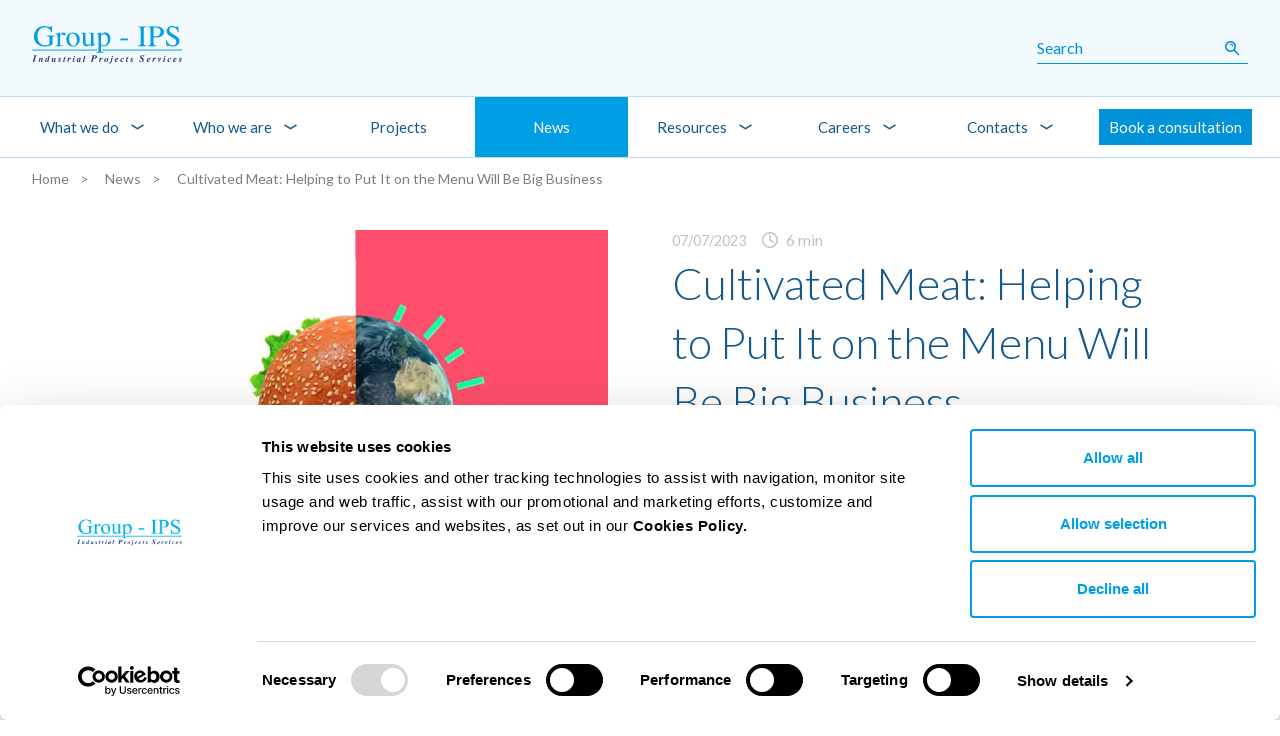

--- FILE ---
content_type: text/html; charset=utf-8
request_url: https://www.group-ips.com/ips-news/detail/cultivated-meat-helping-to-put-it-on-the-menu-will-be-big-business
body_size: 13813
content:
<!DOCTYPE html>
<html dir="ltr" lang="en-GB">
<head>

<meta charset="utf-8">
<!-- 
	Based on the TYPO3 Bootstrap Package by Benjamin Kott - https://www.bootstrap-package.com/

	This website is powered by TYPO3 - inspiring people to share!
	TYPO3 is a free open source Content Management Framework initially created by Kasper Skaarhoj and licensed under GNU/GPL.
	TYPO3 is copyright 1998-2026 of Kasper Skaarhoj. Extensions are copyright of their respective owners.
	Information and contribution at https://typo3.org/
-->



<title>Cultivated Meat: Helping to Put It on the Menu Will Be Big Business — Group-IPS</title>
<meta http-equiv="x-ua-compatible" content="IE=edge" />
<meta name="generator" content="TYPO3 CMS" />
<meta name="description" content="Replacing the world’s total annual consumption of meat will require an increase in global fermentation capacity of 50%. That opens up huge opportunities for industrial project services companies like Group-IPS as well as major food giants." />
<meta name="viewport" content="width=device-width, initial-scale=1, minimum-scale=1" />
<meta name="robots" content="index,follow" />
<meta name="author" content="ERIGO. | Web design, Corporate, Print | www.erigo.cz" />
<meta property="og:title" content="Cultivated Meat: Helping to Put It on the Menu Will Be Big Business " />
<meta property="og:type" content="article" />
<meta property="og:url" content="https://www.group-ips.com/ips-news/detail/cultivated-meat-helping-to-put-it-on-the-menu-will-be-big-business" />
<meta property="og:image" content="https://www.group-ips.comhttps://d2cljsw7d0z1ty.cloudfront.net/fileadmin/_processed_/8/3/csm_Cultivated_Meat_-_news_-_banner_35a76b787a.png" />
<meta property="og:image:width" content="500" />
<meta property="og:image:height" content="376" />
<meta property="og:description" content="Replacing the world’s total annual consumption of meat will require an increase in global fermentation capacity of 50%. That opens up huge opportunities for industrial project services companies like Group-IPS as well as major food giants." />
<meta property="og:site_name" content="Group-IPS" />
<meta property="og:locale" content="en_GB" />
<meta name="twitter:card" content="summary" />
<meta name="apple-mobile-web-app-capable" content="no" />
<meta name="google" content="notranslate" />


<link rel="stylesheet" type="text/css" href="https://d2cljsw7d0z1ty.cloudfront.net/typo3temp/assets/bootstrappackage/css/web-34e932a980710bbb2f019646a1032fe10d4eedc207ff7b1c56bc4fca9176e903.1758097825.css" media="all">



<script type="text/javascript">
/*<![CDATA[*/
var TYPO3 = TYPO3 || {};
TYPO3.lang = {"js.modal.confirm.title":"Please confirm","js.modal.confirm.cancel":"Cancel","js.modal.confirm.ok":"OK"};TYPO3.settings = {"TS":{"gRecaptchaV3SiteKey":"6Lf8JBIcAAAAAMLQc-cl4sjofGqIUH71IHQoD1G0"}};/*]]>*/
</script>


<script type="text/javascript">
/*<![CDATA[*/
/*_scriptCode*/

			/* decrypt helper function */
		function decryptCharcode(n,start,end,offset) {
			n = n + offset;
			if (offset > 0 && n > end) {
				n = start + (n - end - 1);
			} else if (offset < 0 && n < start) {
				n = end - (start - n - 1);
			}
			return String.fromCharCode(n);
		}
			/* decrypt string */
		function decryptString(enc,offset) {
			var dec = "";
			var len = enc.length;
			for(var i=0; i < len; i++) {
				var n = enc.charCodeAt(i);
				if (n >= 0x2B && n <= 0x3A) {
					dec += decryptCharcode(n,0x2B,0x3A,offset);	/* 0-9 . , - + / : */
				} else if (n >= 0x40 && n <= 0x5A) {
					dec += decryptCharcode(n,0x40,0x5A,offset);	/* A-Z @ */
				} else if (n >= 0x61 && n <= 0x7A) {
					dec += decryptCharcode(n,0x61,0x7A,offset);	/* a-z */
				} else {
					dec += enc.charAt(i);
				}
			}
			return dec;
		}
			/* decrypt spam-protected emails */
		function linkTo_UnCryptMailto(s) {
			location.href = decryptString(s,-1);
		}
		

/*TS_inlineJS*/

var ewSliderSettings = [];var ewDoubleSliderSettings = [];var localeSettings = {};localeSettings.twoLetterIsoCode = 'en';localeSettings.locale = 'en_GB';localeSettings.hreflang = 'en-GB';


/*]]>*/
</script>


<link rel="apple-touch-icon" sizes="180x180" href="https://d2cljsw7d0z1ty.cloudfront.net/fileadmin/themes/default/img/favicon/apple-touch-icon.png">
<meta name="msapplication-config" content="https://d2cljsw7d0z1ty.cloudfront.net/fileadmin/themes/default/img/favicon/browserconfig.xml">
<link rel="icon" type="image/png" sizes="16x16" href="https://d2cljsw7d0z1ty.cloudfront.net/fileadmin/themes/default/img/favicon/favicon-16x16.png">
<link rel="icon" type="image/png" sizes="32x32" href="https://d2cljsw7d0z1ty.cloudfront.net/fileadmin/themes/default/img/favicon/favicon-32x32.png">
<link rel="shortcut icon" href="https://d2cljsw7d0z1ty.cloudfront.net/fileadmin/themes/default/img/favicon/favicon.ico">
<meta name="msapplication-TileColor" content="#da532c">

	  

		
	  
<!-- Scripts: HEAD -->
<script id="Cookiebot" src=https://consent.cookiebot.com/uc.js data-cbid="17ef4a2b-53e2-4a52-a97f-57180df99ba3" data-blockingmode="auto" type="text/javascript"></script>


<!-- Google Tag Manager -->
<script>(function(w,d,s,l,i){w[l]=w[l]||[];w[l].push({'gtm.start':
new Date().getTime(),event:'gtm.js'});var f=d.getElementsByTagName(s)[0],
j=d.createElement(s),dl=l!='dataLayer'?'&l='+l:'';j.async=true;j.src=
'https://www.googletagmanager.com/gtm.js?id='+i+dl;f.parentNode.insertBefore(j,f);
})(window,document,'script','dataLayer','GTM-KR76Z8D');</script>
<!-- End Google Tag Manager -->

<!-- / Scripts: HEAD -->
	  

	
	  

<link rel="canonical" href="https://www.group-ips.com/ips-news/detail/cultivated-meat-helping-to-put-it-on-the-menu-will-be-big-business"/>


<script>WebFontConfig={"custom":{"urls":["\/typo3conf\/ext\/bootstrap_package\/Resources\/Public\/Fonts\/bootstrappackageicon.min.css","\/typo3conf\/ext\/erigo_web\/Resources\/Public\/Fonts\/ew-icons-font.css"],"families":["BootstrapPackageIcon","EwIconsFont"]},"timeout":1000};(function(d){var wf=d.createElement('script'),s=d.scripts[0];wf.src='https://d2cljsw7d0z1ty.cloudfront.net/typo3conf/ext/bootstrap_package/Resources/Public/Contrib/webfontloader/webfontloader.js';wf.async=false;s.parentNode.insertBefore(wf,s);})(document);</script>
</head>
<body id="p86" class="page-86 pagelevel-2 language-0 backendlayout-page_1col layout-default site-groupips">


	  

		
	  
<!-- Scripts: BODY START -->

<!-- Google Tag Manager (noscript) -->
<noscript><iframe src="https://www.googletagmanager.com/ns.html?id=GTM-KR76Z8D"
height="0" width="0" style="display:none;visibility:hidden"></iframe></noscript>
<!-- End Google Tag Manager (noscript) -->

<script type="text/javascript">
var $zoho=$zoho || {};$zoho.salesiq = $zoho.salesiq ||
{widgetcode:"1e22e4e67b61739f777a49e4fa985b06ee42ef04632a38b6e8c0fa9819cba541221edc0c76ef9c56c3e415afa5df20e3", values:{},ready:function(){}};
var d=document;s=d.createElement("script");s.type="text/javascript";s.id="zsiqscript";s.defer=true;
s.src="https://salesiq.zoho.eu/widget";t=d.getElementsByTagName("script")[0];t.parentNode.insertBefore(s,t);d.write("<div id='zsiqwidget'></div>");
</script>

<!-- / Scripts: BODY START -->


	
	  

	  
<div id="top"></div>
	
<div class="body-bg"><a class="sr-only sr-only-focusable" id="skip-to-main-content-link" href="#page-content" tabindex="1"><span>Skip to main content</span></a><header id="page-header" class="backendlayout-header_menu_bottom navigation-theme-light navigation-position-static navigation-scroll-transition-none navigation-breakpoint-lg"><div class="container"><div class="header-top"><div class="header-left"><div class="header-logo"><!-- class="navigation-brand-image" --><a class="brand-link " title="Group-IPS — Industrial Projects Services" href="/"><figure class="logo"><picture><img  src="https://d2cljsw7d0z1ty.cloudfront.net/fileadmin/themes/default/img/logo-group-ips.svg" alt="logo Group-IPS" height="52" width="180"></picture></figure><figure class="logo-inverse"><picture><img  src="https://d2cljsw7d0z1ty.cloudfront.net/fileadmin/user_upload/group-ips-logo-small.svg" alt="logo Group-IPS" height="52" width="180"></picture></figure></a></div><div class="header-custom-content"></div></div><div class="header-right"><div class="header-custom-content"><div id="c1193" class="frame frame-default frame-type-special_element element-type-search_form frame-layout-0 frame-background-none frame-no-backgroundimage frame-space-before-none frame-space-after-none frame-padding-t-medium frame-padding-b-medium frame-padding-h-medium"><div class="frame-container "><div class="frame-inner"><div class="search-form search-form-layout-standard">

	  
<div class="tx-indexedsearch-searchbox" >
	
		<div class="search-button" id="main-search-toggle" tabindex="0">
			<svg viewBox="0 0 30.239 30.239" xmlns="http://www.w3.org/2000/svg" fill="#777">
				<path d="m11.826 0c-3.0303 0-6.0587 1.1544-8.3652 3.4609-4.612 4.614-4.612 12.12 0 16.734 4.108 4.107 10.505 4.5468 15.115 1.3398 0.097 0.459 0.31878 0.89691 0.67578 1.2539l7.4436 7.4436 3.5352-3.5352-7.4436-7.4455c-0.355-0.354-0.79491-0.57683-1.2539-0.67383 3.209-4.611 2.7692-11.007-1.3398-15.117-2.3065-2.3065-5.3369-3.4609-8.3672-3.4609zm0 3c2.2621 0 4.5241 0.86053 6.2461 2.582 3.444 3.444 3.444 9.0482 0 12.492s-9.0492 3.444-12.492 0c-3.442-3.444-3.442-9.0482 0-12.492 1.7215-1.7215 3.984-2.582 6.2461-2.582z"/>
			</svg>
		</div>
	
	<form method="post" id="special-element-tx_indexedsearch" action="/search-results?tx_indexedsearch_pi2%5Baction%5D=search&amp;tx_indexedsearch_pi2%5Bcontroller%5D=Search&amp;cHash=1989c949b3d4c8560a09e540dd997190">
<div>
<input type="hidden" name="tx_indexedsearch_pi2[__referrer][@extension]" value="IndexedSearch" />
<input type="hidden" name="tx_indexedsearch_pi2[__referrer][@vendor]" value="TYPO3\CMS" />
<input type="hidden" name="tx_indexedsearch_pi2[__referrer][@controller]" value="Search" />
<input type="hidden" name="tx_indexedsearch_pi2[__referrer][@action]" value="form" />
<input type="hidden" name="tx_indexedsearch_pi2[__referrer][arguments]" value="YTowOnt9f9c4299f02c7217b9f37683b74152a335ac9ed39" />
<input type="hidden" name="tx_indexedsearch_pi2[__referrer][@request]" value="a:4:{s:10:&quot;@extension&quot;;s:13:&quot;IndexedSearch&quot;;s:11:&quot;@controller&quot;;s:6:&quot;Search&quot;;s:7:&quot;@action&quot;;s:4:&quot;form&quot;;s:7:&quot;@vendor&quot;;s:9:&quot;TYPO3\CMS&quot;;}0e5b082a6a9676644e1d057e8b6877dcb4dd50a6" />
<input type="hidden" name="tx_indexedsearch_pi2[__trustedProperties]" value="a:1:{s:6:&quot;search&quot;;a:15:{s:9:&quot;_sections&quot;;i:1;s:13:&quot;_freeIndexUid&quot;;i:1;s:7:&quot;pointer&quot;;i:1;s:3:&quot;ext&quot;;i:1;s:10:&quot;searchType&quot;;i:1;s:14:&quot;defaultOperand&quot;;i:1;s:9:&quot;mediaType&quot;;i:1;s:9:&quot;sortOrder&quot;;i:1;s:5:&quot;group&quot;;i:1;s:11:&quot;languageUid&quot;;i:1;s:4:&quot;desc&quot;;i:1;s:15:&quot;numberOfResults&quot;;i:1;s:14:&quot;extendedSearch&quot;;i:1;s:5:&quot;sword&quot;;i:1;s:12:&quot;submitButton&quot;;i:1;}}1dda653eb0eae0e959e8e785f6004603bbdbf82b" />
</div>

		<div class="tx-indexedsearch-hidden-fields">
			<input type="hidden" name="tx_indexedsearch_pi2[search][_sections]" value="0" />
			<input id="special-element-tx_indexedsearch_freeIndexUid" type="hidden" name="tx_indexedsearch_pi2[search][_freeIndexUid]" value="_" />
			<input id="special-element-tx_indexedsearch_pointer" type="hidden" name="tx_indexedsearch_pi2[search][pointer]" value="0" />
			<input type="hidden" name="tx_indexedsearch_pi2[search][ext]" value="" />
			<input type="hidden" name="tx_indexedsearch_pi2[search][searchType]" value="1" />
			<input type="hidden" name="tx_indexedsearch_pi2[search][defaultOperand]" value="0" />
			<input type="hidden" name="tx_indexedsearch_pi2[search][mediaType]" value="-1" />
			<input type="hidden" name="tx_indexedsearch_pi2[search][sortOrder]" value="rank_flag" />
			<input type="hidden" name="tx_indexedsearch_pi2[search][group]" value="" />
			<input type="hidden" name="tx_indexedsearch_pi2[search][languageUid]" value="0" />
			<input type="hidden" name="tx_indexedsearch_pi2[search][desc]" value="" />
			<input type="hidden" name="tx_indexedsearch_pi2[search][numberOfResults]" value="10" />
			<input type="hidden" name="tx_indexedsearch_pi2[search][extendedSearch]" value="" />
		</div>
		<fieldset>
			<!--
			<legend class="sr-only">
				Search form
			</legend>
			-->
			<div class="form-group">
				<!--
				<label for="special-element-tx-indexedsearch-searchbox-sword" class="control-label">
					Search for
				</label>
				-->
				<div class="input-group">
					<input placeholder="Search" class="form-control" id="special-element-tx-indexedsearch-searchbox-sword" type="text" name="tx_indexedsearch_pi2[search][sword]" value="" />
					<button class="btn btn-primary" id="special-element-tx-indexedsearch-searchbox-button-submit" type="submit" name="tx_indexedsearch_pi2[search][submitButton]" value="Search">
						<span>Search</span>
					</button>
				</div>
			</div>
			
			



			
		</fieldset>
	</form>
</div>



</div></div></div></div></div></div></div><div class="header-menu"><div id="main-navigation-container" class="header-navigation"><div id="main-navigation-toggle" aria-label="Toggle main navigation" tabindex="0"><div class="icon-helper"></div><div class="icon-helper"></div><div class="icon-helper"></div></div><nav id="main-navigation" class=" "><ul class="li-menu level-1 "><!-- navigation-item --><li class="li-menu-item nav-item nav-item-112   dropdown"><a href="/what-we-do/industries" class="nav-link top-lvl-link"  aria-haspopup="true" aria-expanded="false" ><span class="navigation-link-text">
								What we do
								
							</span></a><div class="submenu-toggle-button" tabindex="0"><svg xmlns="http://www.w3.org/2000/svg" viewBox="0 0 20 20" fill="#000"><path class="vertical" d="M9 1v18h2V1H9z"/><path d="M1 9v2h18V9H1z"/></svg></div><ul class="li-menu level-2 nav-dropdown-menu"><!-- dropdown-item --><li class="li-menu-item nav-item nav-item-261   dropdown"><a href="/what-we-do/project-life-cycle/predict" class="nav-link "  aria-haspopup="true" aria-expanded="false" tabindex="-1"><span class="dropdown-text">
								Project Life Cycle
								
							</span></a><div class="submenu-toggle-button" tabindex="0"><svg xmlns="http://www.w3.org/2000/svg" viewBox="0 0 20 20" fill="#000"><path class="vertical" d="M9 1v18h2V1H9z"/><path d="M1 9v2h18V9H1z"/></svg></div><ul class="li-menu level-3 nav-dropdown-menu"><!-- dropdown-item --><li class="li-menu-item nav-item nav-item-268   "><a href="/what-we-do/project-life-cycle/predict" class="nav-link "   tabindex="-1"><span class="dropdown-text">
								Predict
								
							</span></a></li><!-- dropdown-item --><li class="li-menu-item nav-item nav-item-267   "><a href="/what-we-do/project-life-cycle/innovate" class="nav-link "   tabindex="-1"><span class="dropdown-text">
								Innovate
								
							</span></a></li><!-- dropdown-item --><li class="li-menu-item nav-item nav-item-266   "><a href="/what-we-do/project-life-cycle/enable" class="nav-link "   tabindex="-1"><span class="dropdown-text">
								Enable
								
							</span></a></li><!-- dropdown-item --><li class="li-menu-item nav-item nav-item-265   "><a href="/what-we-do/project-life-cycle/engineer" class="nav-link "   tabindex="-1"><span class="dropdown-text">
								Engineer
								
							</span></a></li><!-- dropdown-item --><li class="li-menu-item nav-item nav-item-264   "><a href="/what-we-do/project-life-cycle/manage" class="nav-link "   tabindex="-1"><span class="dropdown-text">
								Manage
								
							</span></a></li><!-- dropdown-item --><li class="li-menu-item nav-item nav-item-263   "><a href="/what-we-do/project-life-cycle/build" class="nav-link "   tabindex="-1"><span class="dropdown-text">
								Build
								
							</span></a></li><!-- dropdown-item --><li class="li-menu-item nav-item nav-item-262   "><a href="/what-we-do/project-life-cycle/excel" class="nav-link "   tabindex="-1"><span class="dropdown-text">
								Excel
								
							</span></a></li></ul></li><!-- dropdown-item --><li class="li-menu-item nav-item nav-item-113   dropdown"><a href="/what-we-do/industries" class="nav-link "  aria-haspopup="true" aria-expanded="false" tabindex="-1"><span class="dropdown-text">
								Industries
								
							</span></a><div class="submenu-toggle-button" tabindex="0"><svg xmlns="http://www.w3.org/2000/svg" viewBox="0 0 20 20" fill="#000"><path class="vertical" d="M9 1v18h2V1H9z"/><path d="M1 9v2h18V9H1z"/></svg></div><ul class="li-menu level-3 nav-dropdown-menu"><!-- dropdown-item --><li class="li-menu-item nav-item nav-item-119   "><a href="/what-we-do/industries/life-sciences" class="nav-link "   tabindex="-1"><span class="dropdown-text">
								Life Sciences
								
							</span></a></li><!-- dropdown-item --><li class="li-menu-item nav-item nav-item-166   "><a href="/what-we-do/industries/chemicals" class="nav-link "   tabindex="-1"><span class="dropdown-text">
								Chemicals
								
							</span></a></li><!-- dropdown-item --><li class="li-menu-item nav-item nav-item-118   "><a href="/what-we-do/industries/food-and-beverages" class="nav-link "   tabindex="-1"><span class="dropdown-text">
								Food and Beverages
								
							</span></a></li><!-- dropdown-item --><li class="li-menu-item nav-item nav-item-116   "><a href="/what-we-do/industries/primary-and-metals" class="nav-link "   tabindex="-1"><span class="dropdown-text">
								Primary
								
							</span></a></li><!-- dropdown-item --><li class="li-menu-item nav-item nav-item-121   "><a href="/what-we-do/industries/buildings" class="nav-link "   tabindex="-1"><span class="dropdown-text">
								Buildings
								
							</span></a></li></ul></li><!-- dropdown-item --><li class="li-menu-item nav-item nav-item-114   dropdown"><a href="/what-we-do/cross-industry-services" class="nav-link "  aria-haspopup="true" aria-expanded="false" tabindex="-1"><span class="dropdown-text">
								Cross-Industry Services
								
							</span></a><div class="submenu-toggle-button" tabindex="0"><svg xmlns="http://www.w3.org/2000/svg" viewBox="0 0 20 20" fill="#000"><path class="vertical" d="M9 1v18h2V1H9z"/><path d="M1 9v2h18V9H1z"/></svg></div><ul class="li-menu level-3 nav-dropdown-menu"><!-- dropdown-item --><li class="li-menu-item nav-item nav-item-270   "><a href="/what-we-do/cross-industry-services/project-management" class="nav-link "   tabindex="-1"><span class="dropdown-text">
								Project Management
								
							</span></a></li><!-- dropdown-item --><li class="li-menu-item nav-item nav-item-128   "><a href="/what-we-do/cross-industry-services/consulting" class="nav-link "   tabindex="-1"><span class="dropdown-text">
								Consulting
								
							</span></a></li><!-- dropdown-item --><li class="li-menu-item nav-item nav-item-275   "><a href="/what-we-do/cross-industry-services/sustainable-process-environment" class="nav-link "   tabindex="-1"><span class="dropdown-text">
								Sustainable Process &amp; Environment
								
							</span></a></li><!-- dropdown-item --><li class="li-menu-item nav-item nav-item-126   "><a href="/what-we-do/cross-industry-services/safety" class="nav-link "   tabindex="-1"><span class="dropdown-text">
								Safety
								
							</span></a></li><!-- dropdown-item --><li class="li-menu-item nav-item nav-item-124   "><a href="/what-we-do/cross-industry-services/architecture" class="nav-link "   tabindex="-1"><span class="dropdown-text">
								Architecture
								
							</span></a></li><!-- dropdown-item --><li class="li-menu-item nav-item nav-item-123   "><a href="/what-we-do/cross-industry-services/engineering" class="nav-link "   tabindex="-1"><span class="dropdown-text">
								Engineering
								
							</span></a></li><!-- dropdown-item --><li class="li-menu-item nav-item nav-item-271   "><a href="/what-we-do/cross-industry-services/corporate-development" class="nav-link "   tabindex="-1"><span class="dropdown-text">
								Corporate Development
								
							</span></a></li><!-- dropdown-item --><li class="li-menu-item nav-item nav-item-125   "><a href="/what-we-do/cross-industry-services/digital-supply-chain-operations" class="nav-link "   tabindex="-1"><span class="dropdown-text">
								Digital Supply Chain &amp; Operations
								
							</span></a></li></ul></li><!-- dropdown-item --><li class="li-menu-item nav-item nav-item-269   dropdown"><a href="/what-we-do/additional-services/project-management-training" class="nav-link "  aria-haspopup="true" aria-expanded="false" tabindex="-1"><span class="dropdown-text">
								Additional Services
								
							</span></a><div class="submenu-toggle-button" tabindex="0"><svg xmlns="http://www.w3.org/2000/svg" viewBox="0 0 20 20" fill="#000"><path class="vertical" d="M9 1v18h2V1H9z"/><path d="M1 9v2h18V9H1z"/></svg></div><ul class="li-menu level-3 nav-dropdown-menu"><!-- dropdown-item --><li class="li-menu-item nav-item nav-item-137   "><a href="/what-we-do/additional-services/project-management-training" class="nav-link "   tabindex="-1"><span class="dropdown-text">
								Project Management Training
								
							</span></a></li><!-- dropdown-item --><li class="li-menu-item nav-item nav-item-140   "><a href="/what-we-do/additional-services/team-sailor" class="nav-link "   tabindex="-1"><span class="dropdown-text">
								Team Sailor
								
							</span></a></li></ul></li></ul></li><!-- navigation-item --><li class="li-menu-item nav-item nav-item-83   dropdown"><a href="/who-we-are" class="nav-link top-lvl-link"  aria-haspopup="true" aria-expanded="false" ><span class="navigation-link-text">
								Who we are
								
							</span></a><div class="submenu-toggle-button" tabindex="0"><svg xmlns="http://www.w3.org/2000/svg" viewBox="0 0 20 20" fill="#000"><path class="vertical" d="M9 1v18h2V1H9z"/><path d="M1 9v2h18V9H1z"/></svg></div><ul class="li-menu level-2 nav-dropdown-menu"><!-- dropdown-item --><li class="li-menu-item nav-item nav-item-151   "><a href="/who-we-are/methodology" class="nav-link "   tabindex="-1"><span class="dropdown-text">
								Methodology
								
							</span></a></li><!-- dropdown-item --><li class="li-menu-item nav-item nav-item-163   "><a href="/who-we-are/at-a-glance" class="nav-link "   tabindex="-1"><span class="dropdown-text">
								At a Glance
								
							</span></a></li><!-- dropdown-item --><li class="li-menu-item nav-item nav-item-285   dropdown"><a href="/who-we-are/sustainable-development-goals" class="nav-link "  aria-haspopup="true" aria-expanded="false" tabindex="-1"><span class="dropdown-text">
								Sustainable Development Goals
								
							</span></a><div class="submenu-toggle-button" tabindex="0"><svg xmlns="http://www.w3.org/2000/svg" viewBox="0 0 20 20" fill="#000"><path class="vertical" d="M9 1v18h2V1H9z"/><path d="M1 9v2h18V9H1z"/></svg></div><ul class="li-menu level-3 nav-dropdown-menu"><!-- dropdown-item --><li class="li-menu-item nav-item nav-item-295   "><a href="/who-we-are/sustainable-development-goals/partners" class="nav-link "   tabindex="-1"><span class="dropdown-text">
								Partners
								
							</span></a></li><!-- dropdown-item --><li class="li-menu-item nav-item nav-item-296   "><a href="/who-we-are/sustainable-development-goals/our-people" class="nav-link "   tabindex="-1"><span class="dropdown-text">
								Our People
								
							</span></a></li><!-- dropdown-item --><li class="li-menu-item nav-item nav-item-297   "><a href="/who-we-are/sustainable-development-goals/environment" class="nav-link "   tabindex="-1"><span class="dropdown-text">
								Environment
								
							</span></a></li></ul></li><!-- dropdown-item --><li class="li-menu-item nav-item nav-item-152   "><a href="/who-we-are/team" class="nav-link "   tabindex="-1"><span class="dropdown-text">
								Team
								
							</span></a></li></ul></li><!-- navigation-item --><li class="li-menu-item nav-item nav-item-95   "><a href="/projects" class="nav-link top-lvl-link"   ><span class="navigation-link-text">
								Projects
								
							</span></a></li><!-- navigation-item --><li class="li-menu-item nav-item nav-item-84 active  "><a href="/news" class="nav-link top-lvl-link"   ><span class="navigation-link-text">
								News
								
							</span></a></li><!-- navigation-item --><li class="li-menu-item nav-item nav-item-235   dropdown"><a href="/resources" class="nav-link top-lvl-link"  aria-haspopup="true" aria-expanded="false" ><span class="navigation-link-text">
								Resources
								
							</span></a><div class="submenu-toggle-button" tabindex="0"><svg xmlns="http://www.w3.org/2000/svg" viewBox="0 0 20 20" fill="#000"><path class="vertical" d="M9 1v18h2V1H9z"/><path d="M1 9v2h18V9H1z"/></svg></div><ul class="li-menu level-2 nav-dropdown-menu"><!-- dropdown-item --><li class="li-menu-item nav-item nav-item-226   "><a href="/free-resources/webinars" class="nav-link "   tabindex="-1"><span class="dropdown-text">
								Webinars
								
							</span></a></li><!-- dropdown-item --><li class="li-menu-item nav-item nav-item-236   "><a href="/free-resources/ebooks" class="nav-link "   tabindex="-1"><span class="dropdown-text">
								Ebooks
								
							</span></a></li><!-- dropdown-item --><li class="li-menu-item nav-item nav-item-247   dropdown"><a href="/resources/reports" class="nav-link "  aria-haspopup="true" aria-expanded="false" tabindex="-1"><span class="dropdown-text">
								Reports
								
							</span></a><div class="submenu-toggle-button" tabindex="0"><svg xmlns="http://www.w3.org/2000/svg" viewBox="0 0 20 20" fill="#000"><path class="vertical" d="M9 1v18h2V1H9z"/><path d="M1 9v2h18V9H1z"/></svg></div><ul class="li-menu level-3 nav-dropdown-menu"><!-- dropdown-item --><li class="li-menu-item nav-item nav-item-248   "><a href="/free-resources/white-papers-reports/1" class="nav-link "   tabindex="-1"><span class="dropdown-text">
								DSC Report
								
							</span></a></li><!-- dropdown-item --><li class="li-menu-item nav-item nav-item-252   "><a href="/free-resources/white-papers-reports/blockchain-report" class="nav-link "   tabindex="-1"><span class="dropdown-text">
								Blockchain Report
								
							</span></a></li></ul></li><!-- dropdown-item --><li class="li-menu-item nav-item nav-item-240   "><a href="/smart-scanner-form" class="nav-link "   tabindex="-1"><span class="dropdown-text">
								Smart scanner
								
							</span></a></li></ul></li><!-- navigation-item --><li class="li-menu-item nav-item nav-item-144   dropdown"><a href="/careers" class="nav-link top-lvl-link"  aria-haspopup="true" aria-expanded="false" ><span class="navigation-link-text">
								Careers
								
							</span></a><div class="submenu-toggle-button" tabindex="0"><svg xmlns="http://www.w3.org/2000/svg" viewBox="0 0 20 20" fill="#000"><path class="vertical" d="M9 1v18h2V1H9z"/><path d="M1 9v2h18V9H1z"/></svg></div><ul class="li-menu level-2 nav-dropdown-menu"><!-- dropdown-item --><li class="li-menu-item nav-item nav-item-146   "><a href="/careers/talents" class="nav-link "   tabindex="-1"><span class="dropdown-text">
								Talents
								
							</span></a></li><!-- dropdown-item --><li class="li-menu-item nav-item nav-item-147   "><a href="/careers/internships" class="nav-link "   tabindex="-1"><span class="dropdown-text">
								Internships
								
							</span></a></li><!-- dropdown-item --><li class="li-menu-item nav-item nav-item-145   "><a href="https://group-ips.zohorecruit.eu/jobs/Careers" class="nav-link "   tabindex="-1"><span class="dropdown-text">
								Jobs
								
							</span></a></li></ul></li><!-- navigation-item --><li class="li-menu-item nav-item nav-item-157   dropdown"><a href="/contacts" class="nav-link top-lvl-link"  aria-haspopup="true" aria-expanded="false" ><span class="navigation-link-text">
								Contacts
								
							</span></a><div class="submenu-toggle-button" tabindex="0"><svg xmlns="http://www.w3.org/2000/svg" viewBox="0 0 20 20" fill="#000"><path class="vertical" d="M9 1v18h2V1H9z"/><path d="M1 9v2h18V9H1z"/></svg></div><ul class="li-menu level-2 nav-dropdown-menu"><!-- dropdown-item --><li class="li-menu-item nav-item nav-item-277   dropdown"><a href="/who-we-are/group-ips-alliance" class="nav-link "  aria-haspopup="true" aria-expanded="false" tabindex="-1"><span class="dropdown-text">
								Partnerships &amp; Alliances
								
							</span></a><div class="submenu-toggle-button" tabindex="0"><svg xmlns="http://www.w3.org/2000/svg" viewBox="0 0 20 20" fill="#000"><path class="vertical" d="M9 1v18h2V1H9z"/><path d="M1 9v2h18V9H1z"/></svg></div><ul class="li-menu level-3 nav-dropdown-menu"><!-- dropdown-item --><li class="li-menu-item nav-item nav-item-239   "><a href="/contacts/partnerships-alliances/united-kingdom" class="nav-link "   tabindex="-1"><span class="dropdown-text">
								United Kingdom
								
							</span></a></li><!-- dropdown-item --><li class="li-menu-item nav-item nav-item-255   "><a href="/contacts/partnerships-alliances/switzerland" class="nav-link "   tabindex="-1"><span class="dropdown-text">
								Switzerland
								
							</span></a></li><!-- dropdown-item --><li class="li-menu-item nav-item nav-item-316   "><a href="/contacts/partnerships-alliances/serbia" class="nav-link "   tabindex="-1"><span class="dropdown-text">
								Serbia
								
							</span></a></li><!-- dropdown-item --><li class="li-menu-item nav-item nav-item-308   "><a href="/contacts/partnerships-alliances/peru" class="nav-link "   tabindex="-1"><span class="dropdown-text">
								Perú
								
							</span></a></li><!-- dropdown-item --><li class="li-menu-item nav-item nav-item-309   "><a href="/contacts/partnerships-alliances/italy" class="nav-link "   tabindex="-1"><span class="dropdown-text">
								Italy
								
							</span></a></li><!-- dropdown-item --><li class="li-menu-item nav-item nav-item-221   "><a href="/contacts/partnerships-alliances/hungary" class="nav-link "   tabindex="-1"><span class="dropdown-text">
								Hungary
								
							</span></a></li><!-- dropdown-item --><li class="li-menu-item nav-item nav-item-256   "><a href="/contacts/partnerships-alliances/czechia" class="nav-link "   tabindex="-1"><span class="dropdown-text">
								Czechia
								
							</span></a></li><!-- dropdown-item --><li class="li-menu-item nav-item nav-item-317   "><a href="/contacts/partnerships-alliances/mexico" class="nav-link "   tabindex="-1"><span class="dropdown-text">
								Mexico
								
							</span></a></li></ul></li><!-- dropdown-item --><li class="li-menu-item nav-item nav-item-276   dropdown"><a href="/contacts" class="nav-link "  aria-haspopup="true" aria-expanded="false" tabindex="-1"><span class="dropdown-text">
								Our Offices
								
							</span></a><div class="submenu-toggle-button" tabindex="0"><svg xmlns="http://www.w3.org/2000/svg" viewBox="0 0 20 20" fill="#000"><path class="vertical" d="M9 1v18h2V1H9z"/><path d="M1 9v2h18V9H1z"/></svg></div><ul class="li-menu level-3 nav-dropdown-menu"><!-- dropdown-item --><li class="li-menu-item nav-item nav-item-175   "><a href="/contacts/our-offices/usa" class="nav-link "   tabindex="-1"><span class="dropdown-text">
								USA
								
							</span></a></li><!-- dropdown-item --><li class="li-menu-item nav-item nav-item-293   "><a href="/contacts/our-offices/united-kingdom" class="nav-link "   tabindex="-1"><span class="dropdown-text">
								United Kingdom
								
							</span></a></li><!-- dropdown-item --><li class="li-menu-item nav-item nav-item-180   "><a href="/contacts/our-offices/tunisia" class="nav-link "   tabindex="-1"><span class="dropdown-text">
								Tunisia
								
							</span></a></li><!-- dropdown-item --><li class="li-menu-item nav-item nav-item-199   "><a href="/contacts/our-offices/south-africa" class="nav-link "   tabindex="-1"><span class="dropdown-text">
								South Africa
								
							</span></a></li><!-- dropdown-item --><li class="li-menu-item nav-item nav-item-219   "><a href="/contacts/our-offices/saudi-arabia" class="nav-link "   tabindex="-1"><span class="dropdown-text">
								IPS KSA
								
							</span></a></li><!-- dropdown-item --><li class="li-menu-item nav-item nav-item-216   "><a href="/contacts/our-offices/switzerland" class="nav-link "   tabindex="-1"><span class="dropdown-text">
								Switzerland
								
							</span></a></li><!-- dropdown-item --><li class="li-menu-item nav-item nav-item-171   "><a href="/contacts/our-offices/spain" class="nav-link "   tabindex="-1"><span class="dropdown-text">
								Spain
								
							</span></a></li><!-- dropdown-item --><li class="li-menu-item nav-item nav-item-174   "><a href="/contacts/our-offices/romania" class="nav-link "   tabindex="-1"><span class="dropdown-text">
								Romania
								
							</span></a></li><!-- dropdown-item --><li class="li-menu-item nav-item nav-item-200   "><a href="/contacts/our-offices/nigeria" class="nav-link "   tabindex="-1"><span class="dropdown-text">
								Nigeria
								
							</span></a></li><!-- dropdown-item --><li class="li-menu-item nav-item nav-item-198   "><a href="/contacts/our-offices/netherlands" class="nav-link "   tabindex="-1"><span class="dropdown-text">
								Netherlands
								
							</span></a></li><!-- dropdown-item --><li class="li-menu-item nav-item nav-item-182   "><a href="/contacts/our-offices/morocco" class="nav-link "   tabindex="-1"><span class="dropdown-text">
								Morocco
								
							</span></a></li><!-- dropdown-item --><li class="li-menu-item nav-item nav-item-183   "><a href="/contacts/our-offices/ivory-coast" class="nav-link "   tabindex="-1"><span class="dropdown-text">
								Ivory Coast
								
							</span></a></li><!-- dropdown-item --><li class="li-menu-item nav-item nav-item-169   "><a href="/contacts/our-offices/germany" class="nav-link "   tabindex="-1"><span class="dropdown-text">
								Germany
								
							</span></a></li><!-- dropdown-item --><li class="li-menu-item nav-item nav-item-172   "><a href="/contacts/our-offices/france" class="nav-link "   tabindex="-1"><span class="dropdown-text">
								France
								
							</span></a></li><!-- dropdown-item --><li class="li-menu-item nav-item nav-item-258   "><a href="/contacts/our-offices/egypt" class="nav-link "   tabindex="-1"><span class="dropdown-text">
								Egypt
								
							</span></a></li><!-- dropdown-item --><li class="li-menu-item nav-item nav-item-173   "><a href="/contacts/our-offices/bulgaria" class="nav-link "   tabindex="-1"><span class="dropdown-text">
								Bulgaria
								
							</span></a></li><!-- dropdown-item --><li class="li-menu-item nav-item nav-item-170   "><a href="/contacts/our-offices/belgium" class="nav-link "   tabindex="-1"><span class="dropdown-text">
								Belgium
								
							</span></a></li><!-- dropdown-item --><li class="li-menu-item nav-item nav-item-181   "><a href="/contacts/our-offices/algeria" class="nav-link "   tabindex="-1"><span class="dropdown-text">
								Algeria
								
							</span></a></li></ul></li></ul></li><!-- navigation-item --><li class="li-menu-item nav-item nav-item-201   "><a href="https://calendly.com/yvfdz/15min" class="nav-link top-lvl-link" target="_blank"  ><span class="navigation-link-text">
								Book a consultation
								
							</span></a></li></ul></nav></div></div></div></header><div id="page-content" class="bp-page-content main-section"><nav class="breadcrumb-section" aria-label="Breadcrumb"><div class="container"><p class="sr-only" id="breadcrumb">
					You are here:
				</p><ol class="breadcrumb li-menu"><li class="breadcrumb-item li-menu-item page-target-1 " ><a class="breadcrumb-link" href="/" ><span class="breadcrumb-text">Home</span></a></li><li class="breadcrumb-item li-menu-item page-target-84 " ><a class="breadcrumb-link" href="/news" ><span class="breadcrumb-text">News</span></a></li><li class="breadcrumb-item li-menu-item page-target-86 active" aria-current="page"><span class="breadcrumb-text">Cultivated Meat: Helping to Put It on the Menu Will Be Big Business </span></li></ol></div></nav><div class="section section-default"><div id="c148" class="frame frame-default frame-type-list frame-layout-0 frame-background-none frame-no-backgroundimage frame-space-before-none frame-space-after-none frame-padding-t-none frame-padding-b-medium frame-padding-h-medium plugin-news"><div class="frame-container "><div class="frame-inner"><div class="news"><div class="news-single plugin-detail plugin-layout_detail-main_image_left plugin-image_aspect_ratio_main-original plugin-image_aspect_ratio_gallery-no-image plugin-columns_gallery-3"><div class="article" itemscope="itemscope" itemtype="http://schema.org/Article"><div class="news-extended-header"><div class="plugin-main-image"><figure><picture><source data-variant="default" data-maxwidth="768" media="(min-width:1200px)" srcset="https://d2cljsw7d0z1ty.cloudfront.net/fileadmin/_processed_/8/3/csm_Cultivated_Meat_-_news_-_banner_78c84b2ac0.png.webp 1x" type="image/webp"><source data-variant="default" data-maxwidth="768" media="(min-width:1200px)" srcset="https://d2cljsw7d0z1ty.cloudfront.net/fileadmin/_processed_/8/3/csm_Cultivated_Meat_-_news_-_banner_78c84b2ac0.png 1x" type="image/png"><source data-variant="large" data-maxwidth="768" media="(min-width:992px)" srcset="https://d2cljsw7d0z1ty.cloudfront.net/fileadmin/_processed_/8/3/csm_Cultivated_Meat_-_news_-_banner_78c84b2ac0.png.webp 1x" type="image/webp"><source data-variant="large" data-maxwidth="768" media="(min-width:992px)" srcset="https://d2cljsw7d0z1ty.cloudfront.net/fileadmin/_processed_/8/3/csm_Cultivated_Meat_-_news_-_banner_78c84b2ac0.png 1x" type="image/png"><source data-variant="medium" data-maxwidth="768" media="(min-width:768px)" srcset="https://d2cljsw7d0z1ty.cloudfront.net/fileadmin/_processed_/8/3/csm_Cultivated_Meat_-_news_-_banner_78c84b2ac0.png.webp 1x" type="image/webp"><source data-variant="medium" data-maxwidth="768" media="(min-width:768px)" srcset="https://d2cljsw7d0z1ty.cloudfront.net/fileadmin/_processed_/8/3/csm_Cultivated_Meat_-_news_-_banner_78c84b2ac0.png 1x" type="image/png"><source data-variant="small" data-maxwidth="768" media="(min-width:576px)" srcset="https://d2cljsw7d0z1ty.cloudfront.net/fileadmin/_processed_/8/3/csm_Cultivated_Meat_-_news_-_banner_78c84b2ac0.png.webp 1x" type="image/webp"><source data-variant="small" data-maxwidth="768" media="(min-width:576px)" srcset="https://d2cljsw7d0z1ty.cloudfront.net/fileadmin/_processed_/8/3/csm_Cultivated_Meat_-_news_-_banner_78c84b2ac0.png 1x" type="image/png"><source data-variant="extrasmall" data-maxwidth="768"  srcset="https://d2cljsw7d0z1ty.cloudfront.net/fileadmin/_processed_/8/3/csm_Cultivated_Meat_-_news_-_banner_78c84b2ac0.png.webp 1x" type="image/webp"><source data-variant="extrasmall" data-maxwidth="768"  srcset="https://d2cljsw7d0z1ty.cloudfront.net/fileadmin/_processed_/8/3/csm_Cultivated_Meat_-_news_-_banner_78c84b2ac0.png 1x" type="image/png"><img loading="lazy" src="https://d2cljsw7d0z1ty.cloudfront.net/fileadmin/user_upload/News/Cultivated_Meat_-_news_-_banner.png" title="" alt=""></picture></figure></div><div class="news-header"><div class="news-date www"><time itemprop="datePublished" datetime="2023-07-07">
			07/07/2023
		</time><div class="read-time shown">
					6 min
				</div></div><h1 itemprop="headline">Cultivated Meat: Helping to Put It on the Menu Will Be Big Business </h1><div class="plugin-perex" itemprop="description"><p>Replacing the world’s total annual consumption of meat will require an increase in global fermentation capacity of 50%. That opens up huge opportunities for industrial project services companies like Group-IPS as well as major food giants.</p></div><div class="plugin-categories"><ul class="li-menu"><li class="plugin-category category-131 li-menu-item">
						
								30th Anniversary
							
					</li></ul></div></div></div><div class="news-content"><div class="plugin-text" itemprop="articleBody"><div class="table-responsive"><table class="table"><tbody><tr><td><strong><span class="rte-image"><img height="50" src="https://d2cljsw7d0z1ty.cloudfront.net/fileadmin/_processed_/0/b/csm_nick-watson-avatar-small_22f60e2e13.png" width="50"></span>&nbsp; &nbsp; &nbsp;Article by Nicholas Watson</strong></td></tr></tbody></table></div></div><div class="news-content-elements"><div id="c2519" class="frame frame-default frame-type-text frame-layout-0 frame-background-none frame-no-backgroundimage frame-space-before-none frame-space-after-none frame-padding-t-medium frame-padding-b-medium frame-padding-h-medium"><div class="frame-container margin-l-17p margin-r-17p"><div class="frame-inner"><p>The world’s annual consumption of meat at 300 million tonnes a year is <a href="https://www.meatpoultry.com/articles/4395-global-meat-consumption-to-rise-73-percent-by-2050-fao#:~:text=By%202050%2C%20meat%20consumption%20is,predicted%20to%20grow%2058%20percent." target="_blank">forecast</a> to grow more than 70% by 2050. That’s a massive problem for the environment, and one that the cultivated meat industry is looking to solve by making meat in a laboratory rather than on a farm. To achieve that, global fermentation capacity will need to increase by 50%, according to Mosa Meat co-founder Mark Post, which opens up big opportunities for industrial project services companies like Group-IPS.</p><p>“<em>The scale is tremendous – if you calculate replacing total consumption of meat in the world by this cultivated meat, you would need to extend the current fermentation capacity worldwide by a factor of one and a half,</em>” Dr Post, who is also Professor of Vascular Physiology at Maastricht University, said during his June <a href="/who-we-are/ips-30th-anniversary/anniversary-mark-post">22 webinar, the third in a series to celebrate Group-IPS’s 30-year anniversary</a>, which will look at a variety of global challenges, including technological innovation, sustainability, diversity, the future of business, and manufacturing.</p><p><strong>Noting that this would translate into 20 million 1000-liter bioreactors at facilities built around the world, he said: “<em>This is a tremendous opportunity for companies like Group-IPS to help make this happen.</em>”</strong></p></div></div></div><div id="c2597" class="frame frame-default frame-type-image frame-layout-0 frame-background-none frame-no-backgroundimage frame-space-before-none frame-space-after-none frame-padding-t-medium frame-padding-b-medium frame-padding-h-medium"><div class="frame-container margin-l-17p margin-r-17p"><div class="frame-inner"><div class="gallery-row gallery-gaps-standard  gallery-item-columns-1 " ><div class="gallery-item"><figure class="image"><picture><source data-variant="default" data-maxwidth="990" media="(min-width:1200px)" srcset="https://d2cljsw7d0z1ty.cloudfront.net/fileadmin/user_upload/Cultivated_meat-respectfarm.png 1x" type="image/png"><source data-variant="large" data-maxwidth="990" media="(min-width:992px)" srcset="https://d2cljsw7d0z1ty.cloudfront.net/fileadmin/user_upload/Cultivated_meat-respectfarm.png 1x" type="image/png"><source data-variant="medium" data-maxwidth="990" media="(min-width:768px)" srcset="https://d2cljsw7d0z1ty.cloudfront.net/fileadmin/user_upload/Cultivated_meat-respectfarm.png 1x" type="image/png"><source data-variant="small" data-maxwidth="990" media="(min-width:576px)" srcset="https://d2cljsw7d0z1ty.cloudfront.net/fileadmin/user_upload/Cultivated_meat-respectfarm.png 1x" type="image/png"><source data-variant="extrasmall" data-maxwidth="381"  srcset="https://d2cljsw7d0z1ty.cloudfront.net/fileadmin/_processed_/c/6/csm_Cultivated_meat-respectfarm_8d481cdc5f.png.webp 1x" type="image/webp"><source data-variant="extrasmall" data-maxwidth="381"  srcset="https://d2cljsw7d0z1ty.cloudfront.net/fileadmin/_processed_/c/6/csm_Cultivated_meat-respectfarm_8d481cdc5f.png 1x" type="image/png"><img loading="lazy" src="https://d2cljsw7d0z1ty.cloudfront.net/fileadmin/user_upload/Cultivated_meat-respectfarm.png" title="" alt=""></picture></figure></div></div></div></div></div><div id="c2520" class="frame frame-default frame-type-text frame-layout-0 frame-background-none frame-no-backgroundimage frame-space-before-none frame-space-after-none frame-padding-t-medium frame-padding-b-medium frame-padding-h-medium"><div class="frame-container margin-l-17p margin-r-17p"><div class="frame-inner"><header class="frame-header"><h2 class="element-header "><span>Farming factories</span></h2></header><p>These factories of meat cultivation will be somewhat similar to a facility for single-cell protein fermentation, with seed train and cell banking, and large, sterile fermenters. The downstream process, however, will be very much different, as small tissues rather than proteins will be produced in the bioreactors.</p><p>Furthermore, these factories will need to be part of a circular economy, as the whole point of this novel industry is to reduce the carbon footprint of food production. “When we are designing these new factories, it makes a lot of sense to them completely circular in terms of energy, water supply as well as in terms of building materials,” Dr Post said.</p><p>While there are still several production issues yet to be worked out, such as how to make 3D full-thickness steaks like a ribeye, cultivated meat factories already exist across the world. There are five in operation, including the new 2,760 square-meter facility in Maastricht belonging to Dr Post’s Mosa Meat that <a href="https://www.globenewswire.com/en/news-release/2023/05/09/2663992/0/en/Mosa-Meat-Prepares-for-Market-Entry-by-Opening-Largest-Cultivated-Meat-Campus-in-the-World-to-date-and-Working-with-Two-Michelin-starred-Chef-Hans-van-Wolde.html" target="_blank">opened</a> in May, while factories are being built in the US, Qatar and Israel.</p><p>“<em>This is not a fantasy… a number of factories are being built as we speak and this will only increase,</em>” he said, adding that there are around 150 companies currently working on cultivating beef, chicken, pork, fish and shellfish – every creature that has stem cells is amenable to this process.</p><p>And cultivated meat products are even already on the market. In June, the US Department of Agriculture (USDA) gave two companies – Good Meat and Upside Foods – approval to sell chicken grown from cells in a lab. Singapore became the first country in the world to approve the sale of cultivated meat with Good Meat’s chicken nugget in 2020.</p></div></div></div><div id="c2596" class="frame frame-default frame-type-textpic frame-layout-0 frame-background-none frame-no-backgroundimage frame-space-before-none frame-space-after-none frame-padding-t-medium frame-padding-b-none frame-padding-h-medium"><div class="frame-container margin-l-17p margin-r-17p"><div class="frame-inner"><div class="textpic textpic-above"><div class="textpic-item textpic-gallery"><div class="gallery-row gallery-gaps-standard  gallery-item-columns-1 " ><div class="gallery-item"><figure class="image"><picture><source data-variant="default" data-maxwidth="990" media="(min-width:1200px)" srcset="https://d2cljsw7d0z1ty.cloudfront.net/fileadmin/user_upload/News/news_cultivated_meat_first_burger.jpg 1x" type="image/jpeg"><source data-variant="large" data-maxwidth="990" media="(min-width:992px)" srcset="https://d2cljsw7d0z1ty.cloudfront.net/fileadmin/user_upload/News/news_cultivated_meat_first_burger.jpg 1x" type="image/jpeg"><source data-variant="medium" data-maxwidth="990" media="(min-width:768px)" srcset="https://d2cljsw7d0z1ty.cloudfront.net/fileadmin/user_upload/News/news_cultivated_meat_first_burger.jpg 1x" type="image/jpeg"><source data-variant="small" data-maxwidth="990" media="(min-width:576px)" srcset="https://d2cljsw7d0z1ty.cloudfront.net/fileadmin/user_upload/News/news_cultivated_meat_first_burger.jpg 1x" type="image/jpeg"><source data-variant="extrasmall" data-maxwidth="381"  srcset="https://d2cljsw7d0z1ty.cloudfront.net/fileadmin/_processed_/1/0/csm_news_cultivated_meat_first_burger_733fa5208b.jpg.webp 1x" type="image/webp"><source data-variant="extrasmall" data-maxwidth="381"  srcset="https://d2cljsw7d0z1ty.cloudfront.net/fileadmin/_processed_/1/0/csm_news_cultivated_meat_first_burger_733fa5208b.jpg 1x" type="image/jpeg"><img loading="lazy" src="https://d2cljsw7d0z1ty.cloudfront.net/fileadmin/user_upload/News/news_cultivated_meat_first_burger.jpg" title="" alt=""></picture></figure></div></div></div><div class="textpic-item textpic-text"><p class="text-center"><sup><em>The first cultured burger introduced in 2013</em></sup></p></div></div></div></div></div><div id="c2521" class="frame frame-default frame-type-text frame-layout-0 frame-background-none frame-no-backgroundimage frame-space-before-none frame-space-after-none frame-padding-t-medium frame-padding-b-medium frame-padding-h-medium"><div class="frame-container margin-l-17p margin-r-17p"><div class="frame-inner"><header class="frame-header"><h3 class="element-header "><span>Price of success</span></h3></header><p>The rise of the cultivated meat industry is being driven by the huge environmental cost of traditional meat production – it uses up 80% of all arable land and 22% of water use, and is responsible for 14% of global greenhouse gas emissions. “<em>80% of all our agricultural land is used to feed animals, not people… [and] animals, especially cows, are really inefficient in converting their feed into our food,</em>” Dr Post noted.</p><p>Yet its success will ultimately be determined by the cost of the products at the checkout. Out of half a gram of tissue taken from a cow, it is currently possible to make 2000 kilograms of meat. And “in the next four to five years,” Dr Post forecast, “<em>we envisage the price will come down to that of regular meat</em>.”</p><p>That’s major progress, given that when <strong>Dr Post became the first person in the world to present a proof of concept for cultivated meat in August 2013</strong>, the hamburger he ate <strong>cost a quarter of a million euros</strong> to make.</p></div></div></div><div id="c2599" class="frame frame-default frame-type-textpic frame-layout-0 frame-background-light frame-no-backgroundimage frame-space-before-none frame-space-after-none frame-padding-t-medium frame-padding-b-medium frame-padding-h-medium"><div class="frame-container margin-l-12p margin-r-12p"><div class="frame-inner"><div class="textpic textpic-centered textpic-right cols-layout-2cols responsive-layout-image_up"><div class="textpic-item textpic-gallery"><div class="gallery-row gallery-gaps-standard  gallery-item-columns-1 " ><div class="gallery-item"><figure class="image"><picture><source data-variant="default" data-maxwidth="584" media="(min-width:1200px)" srcset="https://d2cljsw7d0z1ty.cloudfront.net/fileadmin/_processed_/c/3/csm_1688475607285_68685a7058.jpg.webp 1x" type="image/webp"><source data-variant="default" data-maxwidth="584" media="(min-width:1200px)" srcset="https://d2cljsw7d0z1ty.cloudfront.net/fileadmin/_processed_/c/3/csm_1688475607285_68685a7058.jpg 1x" type="image/jpeg"><source data-variant="large" data-maxwidth="584" media="(min-width:992px)" srcset="https://d2cljsw7d0z1ty.cloudfront.net/fileadmin/_processed_/c/3/csm_1688475607285_68685a7058.jpg.webp 1x" type="image/webp"><source data-variant="large" data-maxwidth="584" media="(min-width:992px)" srcset="https://d2cljsw7d0z1ty.cloudfront.net/fileadmin/_processed_/c/3/csm_1688475607285_68685a7058.jpg 1x" type="image/jpeg"><source data-variant="medium" data-maxwidth="584" media="(min-width:768px)" srcset="https://d2cljsw7d0z1ty.cloudfront.net/fileadmin/_processed_/c/3/csm_1688475607285_68685a7058.jpg.webp 1x" type="image/webp"><source data-variant="medium" data-maxwidth="584" media="(min-width:768px)" srcset="https://d2cljsw7d0z1ty.cloudfront.net/fileadmin/_processed_/c/3/csm_1688475607285_68685a7058.jpg 1x" type="image/jpeg"><source data-variant="small" data-maxwidth="584" media="(min-width:576px)" srcset="https://d2cljsw7d0z1ty.cloudfront.net/fileadmin/_processed_/c/3/csm_1688475607285_68685a7058.jpg.webp 1x" type="image/webp"><source data-variant="small" data-maxwidth="584" media="(min-width:576px)" srcset="https://d2cljsw7d0z1ty.cloudfront.net/fileadmin/_processed_/c/3/csm_1688475607285_68685a7058.jpg 1x" type="image/jpeg"><source data-variant="extrasmall" data-maxwidth="584"  srcset="https://d2cljsw7d0z1ty.cloudfront.net/fileadmin/_processed_/c/3/csm_1688475607285_68685a7058.jpg.webp 1x" type="image/webp"><source data-variant="extrasmall" data-maxwidth="584"  srcset="https://d2cljsw7d0z1ty.cloudfront.net/fileadmin/_processed_/c/3/csm_1688475607285_68685a7058.jpg 1x" type="image/jpeg"><img loading="lazy" src="https://d2cljsw7d0z1ty.cloudfront.net/fileadmin/user_upload/1688475607285.jpg" title="" alt=""></picture></figure></div></div></div><div class="textpic-item textpic-text"><h3>Do you want to learn more?&nbsp;</h3><p>Check out full on-demand lecture, where Dr Mark Post will explain how the future will taste like.</p><p><a href="/who-we-are/ips-30th-anniversary/anniversary-mark-post" class="btn btn-primary">Access the webinar</a></p></div></div></div></div></div><div id="c2522" class="frame frame-default frame-type-text frame-layout-0 frame-background-none frame-no-backgroundimage frame-space-before-none frame-space-after-none frame-padding-t-extra-small frame-padding-b-medium frame-padding-h-medium"><div class="frame-container margin-l-17p margin-r-17p"><div class="frame-inner"><p>Acceptance of cultivated meat among the general population has also moved on. A number of studies have shown that around 80% of the general population is either highly likely to try or would consider trying cultivated meat, with just 20% saying they would not be open to it. That figure rises to 88% among Gen Z survey respondents, who are perhaps most attuned to the environmental and animal welfare impacts of traditional meat production. “<em>People increasingly find [eating cultivated meat] a rational idea,</em>” he said. <em>“I no longer see consumer acceptance as a problem</em>.”</p><p>Of course, the proof of the pudding – or cultivated meat in this case – is in the eating. Would he, Dr Post was asked, be able to tell the difference between a traditionally produced hamburger or a cultivated meat hamburger? &nbsp;“<em>No, no I would not</em>,” he stated. “<em>Depending a little bit on what your usual hamburger is… if that’s a hamburger from McDonald’s, I wouldn’t notice the difference.</em>”</p><p>And on texture? “<em>The texture is still different, and that’s because the tissues are relatively small,</em>” he admitted. “<em>For a hamburger that’s not really important, but for a bigger piece of muscle that might be more of an issue… We are making longer muscle fibers for that reason.</em>”</p></div></div></div><div id="c2600" class="frame frame-default frame-type-html frame-layout-0 frame-background-none frame-no-backgroundimage frame-space-before-none frame-space-after-none frame-padding-t-medium frame-padding-b-medium frame-padding-h-medium"><div class="frame-container "><div class="frame-inner"><iframe frameborder="0" style="height:580px;width:99%;border:none;" src='https://forms.zohopublic.eu/groupips1/form/DoyouwanttoknowmoreSubscribetoournewsletterforther1/formperma/Z9vbRH6vMxJmmi6Vsf9ikaifV2Fwpm7e78CvZLglxFc'></iframe></div></div></div><div id="c2523" class="frame frame-default frame-type-text frame-layout-0 frame-background-none frame-no-backgroundimage frame-space-before-none frame-space-after-none frame-padding-t-medium frame-padding-b-medium frame-padding-h-medium"><div class="frame-container margin-l-17p margin-r-17p"><div class="frame-inner"><header class="frame-header"><h1 class="element-header "><span>This article was written by:</span></h1></header><div class="well"><div class="text-column"><p>&nbsp; &nbsp;&nbsp;<span class="rte-image"><img height="200" src="https://d2cljsw7d0z1ty.cloudfront.net/fileadmin/_processed_/0/b/csm_nick-watson-avatar-small_d3fcd64a9b.png" width="200"></span></p><h4>Nicholas Watson</h4><p><a href="https://balkaninsight.com/author/nicholas-watson/" target="_blank"><span class="rte-image"><img src="https://d2cljsw7d0z1ty.cloudfront.net/fileadmin/user_upload/icon/web-icon.png" width="20" height="20"></span></a>&nbsp; &nbsp;<a href="https://www.linkedin.com/in/nicholas-watson-7b2a2b152/" target="_blank"><span class="rte-image"><img src="https://d2cljsw7d0z1ty.cloudfront.net/fileadmin/user_upload/icon/linkednin-icon.png" width="20" height="20"></span></a></p><p>&nbsp;</p><p><strong>Editor with the Balkan Investigative Reporting Network (BIRN)</strong><br> An award-winning journalist, Nicholas has worked for almost 30 years in Asia, the US and Europe, writing for publications such as the Financial Times, Politico Europe, TheStreet.com, Axios, International Herald Tribune TV and Knight-Ridder News. He was also co-founder and managing editor of Business New Europe.&nbsp;</p></div></div></div></div></div><div id="c2602" class="frame frame-default frame-type-text frame-layout-0 frame-background-none frame-no-backgroundimage frame-space-before-none frame-space-after-none frame-padding-t-medium frame-padding-b-medium frame-padding-h-medium"><div class="frame-container "><div class="frame-inner"><p><sup><sub>1&nbsp;&nbsp;</sub></sup><sub>RESPECTfarms (<a href="https://www.respectfarms.com/" target="_blank">https://www.respectfarms.com</a>)</sub></p><p><sup><sub>2&nbsp;&nbsp;</sub></sup><sub>First cultured burger (<a href="https://www.labiotech.eu/interview/interview-mark-post-cultured-meat/" target="_blank">https://www.labiotech.eu/interview/interview-mark-post-cultured-meat</a>)</sub></p></div></div></div></div></div><div class="plugin-back-link"><a href="/news">
				Back
			</a></div><div class="news-related-records"></div></div></div></div></div></div></div><div id="c1168" class="frame frame-ruler-before frame-type-gridelements_pi1 frame-layout-0 frame-background-none frame-no-backgroundimage frame-space-before-none frame-space-after-none frame-padding-t-medium frame-padding-b-medium frame-padding-h-medium"><div class="frame-container "><div class="frame-inner"><div class="grid-container grid-container-1col responsive-layout-standard cols-gap-medium"><div id="c1168-col-1" class="grid-column grid-column-1 " ><div id="c295" class="frame frame-default frame-type-list frame-layout-0 frame-background-none frame-no-backgroundimage frame-space-before-none frame-space-after-none frame-padding-t-none frame-padding-b-none frame-padding-h-medium"><div class="frame-container "><div class="frame-inner"><header class="frame-header"><h2 class="element-header text-center"><span>More news</span></h2></header><div class="news"><div class="news-list plugin-list plugin-layout_list-default plugin-columns-3 plugin-image_aspect_ratio_main-3_2 " ><div class="article plugin-list-item articletype-0" itemscope="itemscope" itemtype="http://schema.org/Article"><div class="news-cat-header"><div class="plugin-main-image"><a href="/ips-news/detail/world-day-for-safety-and-health-at-work"><picture><source data-variant="default" data-maxwidth="576" media="(min-width:1200px)" srcset="https://d2cljsw7d0z1ty.cloudfront.net/fileadmin/_processed_/6/2/csm_ips-news-20250424-Safety-Health-at-work_568de23c41.png.webp 1x" type="image/webp"><source data-variant="default" data-maxwidth="576" media="(min-width:1200px)" srcset="https://d2cljsw7d0z1ty.cloudfront.net/fileadmin/_processed_/6/2/csm_ips-news-20250424-Safety-Health-at-work_568de23c41.png 1x" type="image/png"><source data-variant="large" data-maxwidth="576" media="(min-width:992px)" srcset="https://d2cljsw7d0z1ty.cloudfront.net/fileadmin/_processed_/6/2/csm_ips-news-20250424-Safety-Health-at-work_568de23c41.png.webp 1x" type="image/webp"><source data-variant="large" data-maxwidth="576" media="(min-width:992px)" srcset="https://d2cljsw7d0z1ty.cloudfront.net/fileadmin/_processed_/6/2/csm_ips-news-20250424-Safety-Health-at-work_568de23c41.png 1x" type="image/png"><source data-variant="medium" data-maxwidth="576" media="(min-width:768px)" srcset="https://d2cljsw7d0z1ty.cloudfront.net/fileadmin/_processed_/6/2/csm_ips-news-20250424-Safety-Health-at-work_568de23c41.png.webp 1x" type="image/webp"><source data-variant="medium" data-maxwidth="576" media="(min-width:768px)" srcset="https://d2cljsw7d0z1ty.cloudfront.net/fileadmin/_processed_/6/2/csm_ips-news-20250424-Safety-Health-at-work_568de23c41.png 1x" type="image/png"><source data-variant="small" data-maxwidth="576" media="(min-width:576px)" srcset="https://d2cljsw7d0z1ty.cloudfront.net/fileadmin/_processed_/6/2/csm_ips-news-20250424-Safety-Health-at-work_568de23c41.png.webp 1x" type="image/webp"><source data-variant="small" data-maxwidth="576" media="(min-width:576px)" srcset="https://d2cljsw7d0z1ty.cloudfront.net/fileadmin/_processed_/6/2/csm_ips-news-20250424-Safety-Health-at-work_568de23c41.png 1x" type="image/png"><source data-variant="extrasmall" data-maxwidth="576"  srcset="https://d2cljsw7d0z1ty.cloudfront.net/fileadmin/_processed_/6/2/csm_ips-news-20250424-Safety-Health-at-work_568de23c41.png.webp 1x" type="image/webp"><source data-variant="extrasmall" data-maxwidth="576"  srcset="https://d2cljsw7d0z1ty.cloudfront.net/fileadmin/_processed_/6/2/csm_ips-news-20250424-Safety-Health-at-work_568de23c41.png 1x" type="image/png"><img loading="lazy" src="https://d2cljsw7d0z1ty.cloudfront.net/fileadmin/user_upload/News/ips-news-20250424-Safety-Health-at-work.png" title="" alt=""></picture></a></div></div><div class="plugin-list-item-header"><div class="news-date www"><span>
				23.04.2025
			</span><div class="read-time"></div></div><h3><a href="/ips-news/detail/world-day-for-safety-and-health-at-work"><span itemprop="headline">World Day for Safety and Health at Work</span></a></h3></div><div class="plugin-list-item-footer"><div class="plugin-perex"><div itemprop="description"><p>The construction industry makes up about 8% of the industrial workforce worldwide, but the construction phase accounts for 1/3 of all accidents in the…</p></div></div></div></div><div class="article plugin-list-item articletype-0" itemscope="itemscope" itemtype="http://schema.org/Article"><div class="news-cat-header"><div class="plugin-main-image"><a href="/ips-news/detail/simplifying-the-carbon-border-adjustment-mechanism-cbam"><picture><source data-variant="default" data-maxwidth="576" media="(min-width:1200px)" srcset="https://d2cljsw7d0z1ty.cloudfront.net/fileadmin/_processed_/6/c/csm_ips-news-20250311-CBAM-simplified_43445f600b.png.webp 1x" type="image/webp"><source data-variant="default" data-maxwidth="576" media="(min-width:1200px)" srcset="https://d2cljsw7d0z1ty.cloudfront.net/fileadmin/_processed_/6/c/csm_ips-news-20250311-CBAM-simplified_43445f600b.png 1x" type="image/png"><source data-variant="large" data-maxwidth="576" media="(min-width:992px)" srcset="https://d2cljsw7d0z1ty.cloudfront.net/fileadmin/_processed_/6/c/csm_ips-news-20250311-CBAM-simplified_43445f600b.png.webp 1x" type="image/webp"><source data-variant="large" data-maxwidth="576" media="(min-width:992px)" srcset="https://d2cljsw7d0z1ty.cloudfront.net/fileadmin/_processed_/6/c/csm_ips-news-20250311-CBAM-simplified_43445f600b.png 1x" type="image/png"><source data-variant="medium" data-maxwidth="576" media="(min-width:768px)" srcset="https://d2cljsw7d0z1ty.cloudfront.net/fileadmin/_processed_/6/c/csm_ips-news-20250311-CBAM-simplified_43445f600b.png.webp 1x" type="image/webp"><source data-variant="medium" data-maxwidth="576" media="(min-width:768px)" srcset="https://d2cljsw7d0z1ty.cloudfront.net/fileadmin/_processed_/6/c/csm_ips-news-20250311-CBAM-simplified_43445f600b.png 1x" type="image/png"><source data-variant="small" data-maxwidth="576" media="(min-width:576px)" srcset="https://d2cljsw7d0z1ty.cloudfront.net/fileadmin/_processed_/6/c/csm_ips-news-20250311-CBAM-simplified_43445f600b.png.webp 1x" type="image/webp"><source data-variant="small" data-maxwidth="576" media="(min-width:576px)" srcset="https://d2cljsw7d0z1ty.cloudfront.net/fileadmin/_processed_/6/c/csm_ips-news-20250311-CBAM-simplified_43445f600b.png 1x" type="image/png"><source data-variant="extrasmall" data-maxwidth="576"  srcset="https://d2cljsw7d0z1ty.cloudfront.net/fileadmin/_processed_/6/c/csm_ips-news-20250311-CBAM-simplified_43445f600b.png.webp 1x" type="image/webp"><source data-variant="extrasmall" data-maxwidth="576"  srcset="https://d2cljsw7d0z1ty.cloudfront.net/fileadmin/_processed_/6/c/csm_ips-news-20250311-CBAM-simplified_43445f600b.png 1x" type="image/png"><img loading="lazy" src="https://d2cljsw7d0z1ty.cloudfront.net/fileadmin/user_upload/ips-news-20250311-CBAM-simplified.png" title="" alt=""></picture></a></div></div><div class="plugin-list-item-header"><div class="news-date www"><span>
				11.03.2025
			</span><div class="read-time shown">
						2 min
					</div></div><h3><a href="/ips-news/detail/simplifying-the-carbon-border-adjustment-mechanism-cbam"><span itemprop="headline">Simplifying the Carbon Border Adjustment Mechanism (CBAM) </span></a></h3></div><div class="plugin-list-item-footer"><div class="plugin-perex"><div itemprop="description"><p>As part of the first Omnibus package on February 26, 2025, the European Commission proposed a set of changes aimed at simplifying the Carbon Border…</p></div></div></div></div><div class="article plugin-list-item articletype-0" itemscope="itemscope" itemtype="http://schema.org/Article"><div class="news-cat-header"><div class="plugin-main-image"><a href="/ips-news/detail/energy-management-master-plan"><picture><source data-variant="default" data-maxwidth="576" media="(min-width:1200px)" srcset="https://d2cljsw7d0z1ty.cloudfront.net/fileadmin/_processed_/4/a/csm_ips-news-20250113-Energy_Management_Master_Plan_951233660a.png.webp 1x" type="image/webp"><source data-variant="default" data-maxwidth="576" media="(min-width:1200px)" srcset="https://d2cljsw7d0z1ty.cloudfront.net/fileadmin/_processed_/4/a/csm_ips-news-20250113-Energy_Management_Master_Plan_951233660a.png 1x" type="image/png"><source data-variant="large" data-maxwidth="576" media="(min-width:992px)" srcset="https://d2cljsw7d0z1ty.cloudfront.net/fileadmin/_processed_/4/a/csm_ips-news-20250113-Energy_Management_Master_Plan_951233660a.png.webp 1x" type="image/webp"><source data-variant="large" data-maxwidth="576" media="(min-width:992px)" srcset="https://d2cljsw7d0z1ty.cloudfront.net/fileadmin/_processed_/4/a/csm_ips-news-20250113-Energy_Management_Master_Plan_951233660a.png 1x" type="image/png"><source data-variant="medium" data-maxwidth="576" media="(min-width:768px)" srcset="https://d2cljsw7d0z1ty.cloudfront.net/fileadmin/_processed_/4/a/csm_ips-news-20250113-Energy_Management_Master_Plan_951233660a.png.webp 1x" type="image/webp"><source data-variant="medium" data-maxwidth="576" media="(min-width:768px)" srcset="https://d2cljsw7d0z1ty.cloudfront.net/fileadmin/_processed_/4/a/csm_ips-news-20250113-Energy_Management_Master_Plan_951233660a.png 1x" type="image/png"><source data-variant="small" data-maxwidth="576" media="(min-width:576px)" srcset="https://d2cljsw7d0z1ty.cloudfront.net/fileadmin/_processed_/4/a/csm_ips-news-20250113-Energy_Management_Master_Plan_951233660a.png.webp 1x" type="image/webp"><source data-variant="small" data-maxwidth="576" media="(min-width:576px)" srcset="https://d2cljsw7d0z1ty.cloudfront.net/fileadmin/_processed_/4/a/csm_ips-news-20250113-Energy_Management_Master_Plan_951233660a.png 1x" type="image/png"><source data-variant="extrasmall" data-maxwidth="576"  srcset="https://d2cljsw7d0z1ty.cloudfront.net/fileadmin/_processed_/4/a/csm_ips-news-20250113-Energy_Management_Master_Plan_951233660a.png.webp 1x" type="image/webp"><source data-variant="extrasmall" data-maxwidth="576"  srcset="https://d2cljsw7d0z1ty.cloudfront.net/fileadmin/_processed_/4/a/csm_ips-news-20250113-Energy_Management_Master_Plan_951233660a.png 1x" type="image/png"><img loading="lazy" src="https://d2cljsw7d0z1ty.cloudfront.net/fileadmin/user_upload/ips-news-20250113-Energy_Management_Master_Plan.png" title="" alt=""></picture></a></div></div><div class="plugin-list-item-header"><div class="news-date www"><span>
				14.01.2025
			</span><div class="read-time"></div></div><h3><a href="/ips-news/detail/energy-management-master-plan"><span itemprop="headline">Energy Management Master Plan</span></a></h3></div><div class="plugin-list-item-footer"><div class="plugin-perex"><div itemprop="description"><p>Consulting Services by Group-IPS Predict &amp; Innovate Sustainability Team for the Spanish Ministry of Defense: Development of the 2025-2030 Energy…</p></div></div></div></div></div></div></div></div></div><div id="c296" class="frame frame-default frame-type-text frame-layout-0 frame-background-none frame-no-backgroundimage frame-space-before-none frame-space-after-none frame-padding-t-none frame-padding-b-medium frame-padding-h-medium"><div class="frame-container "><div class="frame-inner"><p class="align-center text-center"><a href="/news" class="btn btn-default internal-link-button">You might also like</a></p></div></div></div></div></div></div></div></div></div></div><footer id="page-footer" class="bp-page-footer backendlayout-footer_1col"><div class="footer-content"><div id="c271" class="frame frame-default frame-type-gridelements_pi1 frame-layout-0 frame-background-dark frame-no-backgroundimage frame-space-before-none frame-space-after-none frame-padding-t-medium frame-padding-b-none frame-padding-h-none"><div class="frame-container "><div class="frame-inner"><div class="grid-container grid-container-3cols_252550 responsive-layout-3rd_col_up cols-gap-none"><div id="c271-col-1" class="grid-column grid-column-1 " ><div id="c269" class="frame frame-default frame-type-image frame-layout-0 frame-background-none frame-no-backgroundimage frame-space-before-none frame-space-after-none frame-padding-t-medium frame-padding-b-extra-small frame-padding-h-medium"><div class="frame-container "><div class="frame-inner"><div class="gallery-row gallery-gaps-none  gallery-item-columns-1 " ><div class="gallery-item"><figure class="image"><a href="/" title="Group-IPS — Industrial Projects Services"><picture><source data-variant="default" data-maxwidth="768" media="(min-width:1200px)" srcset="https://d2cljsw7d0z1ty.cloudfront.net/fileadmin/user_upload/image/group-ips-logo-white.svg 1x" type="image/svg+xml"><source data-variant="large" data-maxwidth="768" media="(min-width:992px)" srcset="https://d2cljsw7d0z1ty.cloudfront.net/fileadmin/user_upload/image/group-ips-logo-white.svg 1x" type="image/svg+xml"><source data-variant="medium" data-maxwidth="768" media="(min-width:768px)" srcset="https://d2cljsw7d0z1ty.cloudfront.net/fileadmin/user_upload/image/group-ips-logo-white.svg 1x" type="image/svg+xml"><source data-variant="small" data-maxwidth="768" media="(min-width:576px)" srcset="https://d2cljsw7d0z1ty.cloudfront.net/fileadmin/user_upload/image/group-ips-logo-white.svg 1x" type="image/svg+xml"><source data-variant="extrasmall" data-maxwidth="768"  srcset="https://d2cljsw7d0z1ty.cloudfront.net/fileadmin/user_upload/image/group-ips-logo-white.svg 1x" type="image/svg+xml"><img loading="lazy" src="https://d2cljsw7d0z1ty.cloudfront.net/fileadmin/user_upload/image/group-ips-logo-white.svg" title="Group-IPS — Industrial Projects Services" alt="logo Group-IPS"></picture></a></figure></div></div></div></div></div></div><div id="c271-col-2" class="grid-column grid-column-2 " ><div id="c270" class="frame frame-default frame-type-menu_pages frame-layout-0 frame-background-none frame-no-backgroundimage frame-space-before-none frame-space-after-none frame-padding-t-medium frame-padding-b-extra-small frame-padding-h-medium redesign-footer-main-menu"><div class="frame-container "><div class="frame-inner"><ul class="li-menu"><li class="li-menu-item page-target-112 "><a href="/what-we-do/industries"><span class="page-title">What we do</span></a></li><li class="li-menu-item page-target-83 "><a href="/who-we-are"><span class="page-title">Who we are</span></a></li><li class="li-menu-item page-target-95 "><a href="/projects"><span class="page-title">Projects</span></a></li><li class="li-menu-item page-target-84 active"><a href="/news"><span class="page-title">News</span></a></li><li class="li-menu-item page-target-235 "><a href="/resources"><span class="page-title">Resources</span></a></li><li class="li-menu-item page-target-144 "><a href="/careers"><span class="page-title">Careers</span></a></li><li class="li-menu-item page-target-157 "><a href="/contacts"><span class="page-title">Contacts</span></a></li></ul></div></div></div></div><div id="c271-col-3" class="grid-column grid-column-3 " ></div></div></div></div></div><div id="c1476" class="frame frame-default frame-type-gridelements_pi1 frame-layout-0 frame-background-dark frame-no-backgroundimage frame-space-before-none frame-space-after-none frame-padding-t-none frame-padding-b-none frame-padding-h-none"><div class="frame-container "><div class="frame-inner"><div class="grid-container grid-container-2cols_3366 responsive-layout-1st_col_up cols-gap-medium"><div id="c1476-col-1" class="grid-column grid-column-1 " ><div id="c1940" class="frame frame-default frame-type-special_element element-type-social_links frame-layout-0 frame-background-none frame-no-backgroundimage frame-space-before-none frame-space-after-none frame-padding-t-none frame-padding-b-medium frame-padding-h-medium"><div class="frame-container "><div class="frame-inner"><div class="sociallinks sociallinks-layout-icons"><ul class="sociallinks-list"><li class="sociallinks-item sociallinks-item-linkedin" title="LinkedIn"><a class="sociallinks-link sociallinks-link-linkedin" href="https://www.linkedin.com/company/group-ips/" rel="noopener" target="_blank"><span class="sociallinks-link-icon ew-icon-linkedin"></span></a></li></ul></div></div></div></div><div id="c1475" class="frame frame-default frame-type-image frame-layout-0 frame-background-none frame-no-backgroundimage frame-space-before-none frame-space-after-none frame-padding-t-none frame-padding-b-medium frame-padding-h-medium"><div class="frame-container "><div class="frame-inner"><div class="gallery-row gallery-gaps-none  gallery-item-columns-1 " ><div class="gallery-item"><figure class="image"><a href="http://discovery.ariba.com/profile/AN01572794309" title="logo Ariba Network badge" target="_blank"><picture><source data-variant="default" data-maxwidth="768" media="(min-width:1200px)" srcset="https://d2cljsw7d0z1ty.cloudfront.net/fileadmin/user_upload/badge_banner.png 1x" type="image/png"><source data-variant="large" data-maxwidth="768" media="(min-width:992px)" srcset="https://d2cljsw7d0z1ty.cloudfront.net/fileadmin/user_upload/badge_banner.png 1x" type="image/png"><source data-variant="medium" data-maxwidth="768" media="(min-width:768px)" srcset="https://d2cljsw7d0z1ty.cloudfront.net/fileadmin/user_upload/badge_banner.png 1x" type="image/png"><source data-variant="small" data-maxwidth="768" media="(min-width:576px)" srcset="https://d2cljsw7d0z1ty.cloudfront.net/fileadmin/user_upload/badge_banner.png 1x" type="image/png"><source data-variant="extrasmall" data-maxwidth="768"  srcset="https://d2cljsw7d0z1ty.cloudfront.net/fileadmin/user_upload/badge_banner.png 1x" type="image/png"><img loading="lazy" src="https://d2cljsw7d0z1ty.cloudfront.net/fileadmin/user_upload/badge_banner.png" title="logo Ariba Network badge" alt="Ariba Network badge"></picture></a></figure></div></div></div></div></div></div><div id="c1476-col-2" class="grid-column grid-column-2 " ><div id="c1941" class="frame frame-default frame-type-text frame-layout-0 frame-background-none frame-no-backgroundimage frame-space-before-none frame-space-after-none frame-padding-t-none frame-padding-b-medium frame-padding-h-medium"><div class="frame-container "><div class="frame-inner"><p class="text-right"><a href="/cookies-policy">Cookies policy</a>&nbsp;&nbsp;&nbsp;<a href="/general-terms-and-conditions">General Terms and Conditions</a>&nbsp;&nbsp;&nbsp;Copyright © 2019 Group-IPS <a href="/privacy-statement">&nbsp;&nbsp;&nbsp;Privacy Policy</a></p></div></div></div></div></div></div></div></div></div></footer><a class="scroll-top" title="Scroll to top" href="#top"><span class="scroll-top-icon"></span></a></div>
<script src="https://d2cljsw7d0z1ty.cloudfront.net/typo3conf/ext/bootstrap_package/Resources/Public/Contrib/jquery/jquery.min.1589967568.js" type="text/javascript"></script>
<script src="https://d2cljsw7d0z1ty.cloudfront.net/typo3conf/ext/bootstrap_package/Resources/Public/Contrib/popper/popper.min.1589967568.js" type="text/javascript"></script>
<script src="https://d2cljsw7d0z1ty.cloudfront.net/typo3conf/ext/bootstrap_package/Resources/Public/Contrib/bootstrap4/js/bootstrap.min.1589967572.js" type="text/javascript"></script>
<script src="https://d2cljsw7d0z1ty.cloudfront.net/typo3conf/ext/bootstrap_package/Resources/Public/Contrib/hammerjs/hammer.min.1589967567.js" type="text/javascript"></script>
<script src="https://d2cljsw7d0z1ty.cloudfront.net/typo3conf/ext/bootstrap_package/Resources/Public/Contrib/photoswipe/photoswipe.min.1589967568.js" type="text/javascript"></script>
<script src="https://d2cljsw7d0z1ty.cloudfront.net/typo3conf/ext/bootstrap_package/Resources/Public/Contrib/photoswipe/photoswipe-ui-default.min.1589967568.js" type="text/javascript"></script>
<script src="https://d2cljsw7d0z1ty.cloudfront.net/typo3conf/ext/bootstrap_package/Resources/Public/JavaScript/Dist/bootstrap.accordion.min.1589967568.js" type="text/javascript"></script>
<script src="https://d2cljsw7d0z1ty.cloudfront.net/typo3conf/ext/bootstrap_package/Resources/Public/JavaScript/Dist/bootstrap.form.min.1589967568.js" type="text/javascript"></script>
<script src="https://d2cljsw7d0z1ty.cloudfront.net/typo3conf/ext/bootstrap_package/Resources/Public/JavaScript/Dist/bootstrap.swipe.min.1589967569.js" type="text/javascript"></script>
<script src="https://d2cljsw7d0z1ty.cloudfront.net/typo3conf/ext/bootstrap_package/Resources/Public/JavaScript/Dist/bootstrap.popover.min.1589967569.js" type="text/javascript"></script>
<script src="https://d2cljsw7d0z1ty.cloudfront.net/typo3conf/ext/bootstrap_package/Resources/Public/JavaScript/Dist/bootstrap.stickyheader.min.1589967569.js" type="text/javascript"></script>
<script src="https://d2cljsw7d0z1ty.cloudfront.net/typo3conf/ext/bootstrap_package/Resources/Public/JavaScript/Dist/bootstrap.lightbox.min.1589967569.js" type="text/javascript"></script>
<script src="https://d2cljsw7d0z1ty.cloudfront.net/typo3conf/ext/bootstrap_package/Resources/Public/JavaScript/Dist/bootstrap.navbar.min.1589967569.js" type="text/javascript"></script>
<script src="https://d2cljsw7d0z1ty.cloudfront.net/typo3conf/ext/erigo_web/Resources/Public/JavaScript/modernizr.1585162783.js" type="text/javascript"></script>
<script src="https://d2cljsw7d0z1ty.cloudfront.net/typo3conf/ext/erigo_web/Resources/Public/JavaScript/forms/antispam.g-recaptcha-v3.1699828843.js" type="text/javascript"></script>

<script src="https://d2cljsw7d0z1ty.cloudfront.net/typo3conf/ext/erigo_web/Resources/Public/JavaScript/forms.1758098558.js" type="text/javascript"></script>
<script src="https://d2cljsw7d0z1ty.cloudfront.net/typo3conf/ext/erigo_web/Resources/Public/Contrib/Slick/slick.min.1579607843.js" type="text/javascript"></script>
<script src="https://d2cljsw7d0z1ty.cloudfront.net/typo3conf/ext/erigo_web/Resources/Public/JavaScript/Contrib/chosen.jquery.min.1528461838.js" type="text/javascript"></script>
<script src="https://d2cljsw7d0z1ty.cloudfront.net/typo3conf/ext/erigo_web/Resources/Public/JavaScript/dist/erigo-bundle.1619096782.js" type="text/javascript"></script>
<script src="https://d2cljsw7d0z1ty.cloudfront.net/typo3conf/ext/erigo_web/Resources/Public/JavaScript/jquery.content.1648821940.js" type="text/javascript"></script>
<script src="https://d2cljsw7d0z1ty.cloudfront.net/fileadmin/themes/default/js/main.1688386148.js" type="text/javascript"></script>



	  

		
	  
<!-- Scripts: BODY END -->



<!-- / Scripts: BODY END -->


	
	  


</body>
</html>

--- FILE ---
content_type: image/svg+xml
request_url: https://d2cljsw7d0z1ty.cloudfront.net/fileadmin/themes/default/img/logo-group-ips.svg
body_size: 8246
content:
<svg xmlns="http://www.w3.org/2000/svg" width="203.001" height="51.888" viewBox="0 0 203.001 51.888">
  <g id="Group_258" data-name="Group 258" transform="translate(-1145.001 -963)">
    <g id="Group_257" data-name="Group 257" transform="translate(1145.001 963)">
      <path id="Path_591" data-name="Path 591" d="M1166.708,963.773a19.5,19.5,0,0,0,2.649.663,1.838,1.838,0,0,0,1.254-.341,2.683,2.683,0,0,0,.632-.984h.9l.32,8.65h-.943a15.749,15.749,0,0,0-2.609-4.455,8.3,8.3,0,0,0-6.322-2.569,9.543,9.543,0,0,0-6.953,3q-3,3-3,9.883,0,5.68,2.99,8.87a9.717,9.717,0,0,0,7.385,3.191,12.918,12.918,0,0,0,1.746-.139,10.664,10.664,0,0,0,1.907-.442,5.571,5.571,0,0,0,1.826-.83,1.371,1.371,0,0,0,.361-1.031V980.69q0-2.38-.673-2.966a5.418,5.418,0,0,0-2.939-.726v-.763h10.475V977a3.928,3.928,0,0,0-2.026.5,3.228,3.228,0,0,0-.843,2.649v8.087q0,.722-3.542,1.926a21.139,21.139,0,0,1-6.814,1.2,15.148,15.148,0,0,1-10.154-3.511,12.948,12.948,0,0,1-4.556-10.4,14.311,14.311,0,0,1,3.632-9.834,13.456,13.456,0,0,1,10.6-4.515,16.944,16.944,0,0,1,4.7.663" transform="translate(-1145.25 -963.01)" fill="#009ee2"/>
      <path id="Path_592" data-name="Path 592" d="M1179.732,990.985a4.834,4.834,0,0,0,2.448-.654,2.683,2.683,0,0,0,.6-2.1v-9.05a7.744,7.744,0,0,0-.372-2.84,1.354,1.354,0,0,0-1.354-.853,3.839,3.839,0,0,0-.532.05q-.331.051-.693.131v-.663l2.341-.823q1.2-.422,1.661-.6,1-.382,2.06-.863c.093,0,.15.034.169.1a1.787,1.787,0,0,1,.03.422v3.292a15.3,15.3,0,0,1,2.486-2.789,3.83,3.83,0,0,1,2.485-1,2.326,2.326,0,0,1,1.67.612,2.172,2.172,0,0,1,.153,2.92,1.569,1.569,0,0,1-1.233.562,2.31,2.31,0,0,1-1.536-.7,2.176,2.176,0,0,0-1.214-.7q-.7,0-1.726,1.133a3.484,3.484,0,0,0-1.023,2.339v9.05a3,3,0,0,0,.8,2.4,4.039,4.039,0,0,0,2.669.632v.662h-9.894Z" transform="translate(-1148.115 -963.872)" fill="#009ee2"/>
      <path id="Path_593" data-name="Path 593" d="M1198.48,975.592a8.475,8.475,0,0,1,6.532-2.76,8.928,8.928,0,0,1,6.583,2.609,9.39,9.39,0,0,1,2.608,6.944,10.335,10.335,0,0,1-2.528,6.944,8.219,8.219,0,0,1-6.543,2.95,8.625,8.625,0,0,1-6.521-2.829,9.949,9.949,0,0,1-2.67-7.1,9.609,9.609,0,0,1,2.539-6.753m3.205-.512q-2.011,1.826-2.011,6.3a14.157,14.157,0,0,0,1.618,6.663q1.619,3.091,4.5,3.091a3.822,3.822,0,0,0,3.468-2.068,10.6,10.6,0,0,0,1.216-5.418,14.326,14.326,0,0,0-1.547-6.542,4.854,4.854,0,0,0-4.484-3.071,3.99,3.99,0,0,0-2.754,1.043" transform="translate(-1149.569 -963.882)" fill="#009ee2"/>
      <path id="Path_594" data-name="Path 594" d="M1223.993,973.1v12.844a5.268,5.268,0,0,0,.382,2.188,2.756,2.756,0,0,0,2.729,1.524,4.644,4.644,0,0,0,2.67-.9,7.869,7.869,0,0,0,1.5-1.385v-11a2.562,2.562,0,0,0-.6-2.027,4.578,4.578,0,0,0-2.409-.582V973.1h6.481v14.129a2.726,2.726,0,0,0,.491,1.876,2.831,2.831,0,0,0,2.078.451v.562q-1.1.3-1.626.452t-1.746.552q-.522.182-2.288.863a.109.109,0,0,1-.121-.09.97.97,0,0,1-.019-.211V988.45a13.607,13.607,0,0,1-2.49,2.409,6.155,6.155,0,0,1-3.612,1.2,5.158,5.158,0,0,1-3.291-1.245q-1.565-1.228-1.566-4.12V976.268a2.619,2.619,0,0,0-.683-2.13,4.13,4.13,0,0,0-1.886-.479V973.1Z" transform="translate(-1151.547 -963.905)" fill="#009ee2"/>
      <path id="Path_595" data-name="Path 595" d="M1240.617,999.93a3.232,3.232,0,0,0,2.381-.8,3.624,3.624,0,0,0,.508-2.147V977.716a3.347,3.347,0,0,0-.371-1.957,1.792,1.792,0,0,0-1.395-.431c-.147,0-.284.007-.411.02s-.311.04-.553.08v-.662l1.907-.623q.1-.019,4.034-1.384a.163.163,0,0,1,.151.089.438.438,0,0,1,.05.211v2.708a14.677,14.677,0,0,1,2.328-1.966,6.949,6.949,0,0,1,3.712-1.123,6.063,6.063,0,0,1,4.767,2.356,9.651,9.651,0,0,1,2,6.445,12.008,12.008,0,0,1-2.4,7.278,7.223,7.223,0,0,1-6.031,3.267,6.018,6.018,0,0,1-1.945-.281,5.8,5.8,0,0,1-2.369-1.544v6.581q0,2.029.663,2.49a6.66,6.66,0,0,0,2.888.622v.7h-9.912Zm7.916-9.962a4.381,4.381,0,0,0,2.439.671,4.465,4.465,0,0,0,3.7-2.155,10.2,10.2,0,0,0,1.536-6q0-3.688-1.595-5.511a4.8,4.8,0,0,0-3.7-1.824,4.427,4.427,0,0,0-2.708.912,2.437,2.437,0,0,0-1.224,1.792v10.083a4.064,4.064,0,0,0,1.555,2.035" transform="translate(-1153.576 -963.868)" fill="#009ee2"/>
      <rect id="Rectangle_82" data-name="Rectangle 82" width="10.154" height="2.569" transform="translate(119.683 17.219)" fill="#009ee2"/>
      <path id="Path_596" data-name="Path 596" d="M1302.212,990.07a6.841,6.841,0,0,0,3.251-.749q.742-.568.743-2.944V968.094q0-2.267-.743-2.919a5.82,5.82,0,0,0-3.251-.772v-.763h12.162v.763a5.82,5.82,0,0,0-3.252.772q-.743.653-.742,2.919v18.283q0,2.376.742,2.944a6.84,6.84,0,0,0,3.252.749v.762h-12.162Z" transform="translate(-1159.099 -963.057)" fill="#009ee2"/>
      <path id="Path_597" data-name="Path 597" d="M1317.473,990.069q2.347-.22,2.929-.928t.583-3.245v-17.8a4.291,4.291,0,0,0-.654-2.83,4.682,4.682,0,0,0-2.859-.862v-.763h10.836q5.218,0,7.987,2.027a6.306,6.306,0,0,1,2.769,5.338,6.6,6.6,0,0,1-3.071,6.081,14.444,14.444,0,0,1-7.686,1.886c-.441,0-1.007-.011-1.7-.03s-1.2-.03-1.535-.03v7.466q0,2.314.712,2.915a6.241,6.241,0,0,0,3.181.777v.762h-11.5Zm13.867-24.143a11.073,11.073,0,0,0-4.415-.763,2.885,2.885,0,0,0-1.556.251,1.5,1.5,0,0,0-.29,1.113v10.717q1.1.1,1.445.12t.663.02a10.2,10.2,0,0,0,4.455-.8q2.949-1.464,2.949-5.479a5.157,5.157,0,0,0-3.251-5.177" transform="translate(-1160.468 -963.057)" fill="#009ee2"/>
      <path id="Path_598" data-name="Path 598" d="M1344.9,982.507a14.832,14.832,0,0,0,2.446,4.415,7.661,7.661,0,0,0,6.071,2.869,5.011,5.011,0,0,0,3.4-1.244,4.354,4.354,0,0,0,1.432-3.473,4.85,4.85,0,0,0-1.441-3.492,25.539,25.539,0,0,0-3.966-2.829l-3.5-2.187a12.631,12.631,0,0,1-2.526-2.027,6.29,6.29,0,0,1-1.746-4.3,7.024,7.024,0,0,1,2.067-5.177A7.407,7.407,0,0,1,1352.6,963a10.545,10.545,0,0,1,3.382.693,14.462,14.462,0,0,0,2.257.693,1.29,1.29,0,0,0,1.054-.362,2.586,2.586,0,0,0,.451-1.023h.843l.9,8.751h-.983q-1-3.954-3.222-5.519a7.592,7.592,0,0,0-4.384-1.566,4.6,4.6,0,0,0-2.94.993,3.323,3.323,0,0,0-1.255,2.759,4.029,4.029,0,0,0,.961,2.71,12.373,12.373,0,0,0,2.987,2.388l3.609,2.228a18.789,18.789,0,0,1,4.779,3.833,6.606,6.606,0,0,1,1.37,4.174,6.928,6.928,0,0,1-2.438,5.4,9.032,9.032,0,0,1-6.231,2.167,12.113,12.113,0,0,1-3.984-.723,15.054,15.054,0,0,0-2.379-.722,1.021,1.021,0,0,0-.973.441,2.723,2.723,0,0,0-.33.943h-.9l-1.225-8.749Z" transform="translate(-1162.843 -963)" fill="#009ee2"/>
      <rect id="Rectangle_83" data-name="Rectangle 83" width="88.1" height="1.371" transform="translate(0 32.461)" fill="#009ee2"/>
      <rect id="Rectangle_84" data-name="Rectangle 84" width="107.864" height="1.371" transform="translate(95.137 32.461)" fill="#009ee2"/>
      <path id="Path_599" data-name="Path 599" d="M1145.372,1015.988a1.469,1.469,0,0,0,.714-.236,1.368,1.368,0,0,0,.384-.729l1.662-6.075c.049-.173.086-.317.109-.433a1.523,1.523,0,0,0,.036-.308q0-.344-.192-.432a2.829,2.829,0,0,0-.8-.143v-.35h4.031v.35a1.5,1.5,0,0,0-.717.239,1.4,1.4,0,0,0-.373.734l-1.67,6.076-.106.466c-.009.045-.017.089-.024.136a.926.926,0,0,0-.009.128c0,.228.061.373.185.435a2.692,2.692,0,0,0,.8.144v.351h-4.033Z" transform="translate(-1145.034 -966.971)" fill="#22317f"/>
      <path id="Path_600" data-name="Path 600" d="M1154.664,1016.683l1.057-3.861c.043-.157.074-.281.095-.371a1.85,1.85,0,0,0,.058-.354c0-.146-.046-.237-.136-.272a1.892,1.892,0,0,0-.524-.065v-.318q.75-.048,1.167-.107t1.243-.219l-.715,2.238.032.017q-.03.03.356-.54a6.557,6.557,0,0,1,.736-.924,3.169,3.169,0,0,1,.721-.575,1.575,1.575,0,0,1,.793-.216,1.012,1.012,0,0,1,.656.219.87.87,0,0,1,.27.715,8.735,8.735,0,0,1-.532,2.031q-.539,1.564-.539,1.675a.208.208,0,0,0,.195.219q.16,0,.472-.4a6.192,6.192,0,0,0,.361-.524l.265.171a6.272,6.272,0,0,1-.751,1.044,1.585,1.585,0,0,1-1.136.55.943.943,0,0,1-.575-.189.692.692,0,0,1-.255-.6,3.446,3.446,0,0,1,.123-.756c.083-.329.178-.67.284-1.02l.553-1.806.03-.112a.417.417,0,0,0,.011-.095.2.2,0,0,0-.09-.188.378.378,0,0,0-.2-.053q-.37,0-.821.574a6.829,6.829,0,0,0-.738,1.148,9.012,9.012,0,0,0-.518,1.258q-.207.638-.5,1.706Z" transform="translate(-1145.868 -967.315)" fill="#22317f"/>
      <path id="Path_601" data-name="Path 601" d="M1168.231,1010.957a1.446,1.446,0,0,1,.308.253l.539-1.994a.544.544,0,0,0,.025-.117.982.982,0,0,0,.005-.113.309.309,0,0,0-.129-.29.731.731,0,0,0-.366-.076h-.249v-.319l.52-.047c.4-.036.714-.071.934-.107s.576-.1,1.072-.195l-1.34,4.894q-.158.572-.424,1.572a10.988,10.988,0,0,0-.265,1.1.168.168,0,0,0,.045.129.152.152,0,0,0,.108.042c.091,0,.216-.1.375-.293a5.565,5.565,0,0,0,.416-.574l.266.195a7.209,7.209,0,0,1-.781,1.009,1.493,1.493,0,0,1-1.022.532.747.747,0,0,1-.444-.13.736.736,0,0,1-.29-.661,1.984,1.984,0,0,1,.032-.268c.022-.128.053-.289.092-.481a5.467,5.467,0,0,1-.754,1.015,1.73,1.73,0,0,1-1.227.537,1.2,1.2,0,0,1-.91-.411,1.755,1.755,0,0,1-.38-1.23,4.446,4.446,0,0,1,1.074-2.686,2.963,2.963,0,0,1,2.2-1.423,1.139,1.139,0,0,1,.571.137m-2.208,4.535a.432.432,0,0,0,.373.2q.716,0,1.386-1.682a6.306,6.306,0,0,0,.565-2.055.965.965,0,0,0-.06-.371.41.41,0,0,0-.412-.26q-.67,0-1.366,1.5a5.48,5.48,0,0,0-.625,2.156.876.876,0,0,0,.139.515" transform="translate(-1146.739 -967.031)" fill="#22317f"/>
      <path id="Path_602" data-name="Path 602" d="M1174.152,1015.426c.036-.177.075-.34.118-.491l.628-2.3a2.611,2.611,0,0,0,.069-.266,1.333,1.333,0,0,0,.02-.225.305.305,0,0,0-.151-.3,1.416,1.416,0,0,0-.523-.085v-.319q1.241-.112,1.863-.218c.414-.07.638-.107.675-.107l-.549,1.848-.582,1.859c-.028.087-.06.2-.095.342a2.124,2.124,0,0,0-.083.472.254.254,0,0,0,.28.289q.287,0,.755-.563a6.269,6.269,0,0,0,.876-1.5q.262-.608.471-1.239.135-.421.41-1.365h1.428l-.461,1.677q-.027.094-.244.894t-.261.96c-.059.208-.111.4-.153.581a1.908,1.908,0,0,0-.065.369.25.25,0,0,0,.057.174.18.18,0,0,0,.138.063q.188,0,.508-.414a3.844,3.844,0,0,0,.33-.483l.254.153a3.948,3.948,0,0,1-.878,1.12,1.645,1.645,0,0,1-1.09.462.786.786,0,0,1-.687-.271.82.82,0,0,1-.13-.484,2.144,2.144,0,0,1,.047-.493c.031-.135.1-.382.218-.74l-.029-.012a11.08,11.08,0,0,1-1.09,1.417,1.729,1.729,0,0,1-1.211.59.93.93,0,0,1-.533-.155.89.89,0,0,1-.386-.819,2.27,2.27,0,0,1,.054-.419" transform="translate(-1147.61 -967.315)" fill="#22317f"/>
      <path id="Path_603" data-name="Path 603" d="M1183.85,1014.84l.32.024a2.007,2.007,0,0,0,.454,1.251,1.052,1.052,0,0,0,.72.361.643.643,0,0,0,.49-.194.653.653,0,0,0,.183-.461,1.108,1.108,0,0,0-.162-.531,4.16,4.16,0,0,0-.381-.56l-.448-.56a3.033,3.033,0,0,1-.5-.743,1.927,1.927,0,0,1-.206-.848,1.391,1.391,0,0,1,.453-1.039,1.7,1.7,0,0,1,1.232-.436,1.865,1.865,0,0,1,.672.136,1.682,1.682,0,0,0,.465.135.306.306,0,0,0,.212-.064.623.623,0,0,0,.129-.189h.349l-.272,1.848-.318-.03a2.1,2.1,0,0,0-.42-1.1.875.875,0,0,0-.645-.337.589.589,0,0,0-.5.2.694.694,0,0,0-.158.442.836.836,0,0,0,.116.415,5.659,5.659,0,0,0,.448.623l.592.755a2.719,2.719,0,0,1,.35.6,1.73,1.73,0,0,1,.154.7,1.465,1.465,0,0,1-.526,1.177,1.922,1.922,0,0,1-1.283.444,1.972,1.972,0,0,1-.684-.136,2.039,2.039,0,0,0-.44-.136.3.3,0,0,0-.226.082.69.69,0,0,0-.123.189h-.32Z" transform="translate(-1148.46 -967.314)" fill="#22317f"/>
      <path id="Path_604" data-name="Path 604" d="M1191.321,1015.5c.026-.134.078-.342.157-.625l.9-3.283h-.615v-.412a5.019,5.019,0,0,0,1.012-.532,4.333,4.333,0,0,0,1.214-1.3h.437l-.48,1.752h.868v.5h-1.01l-.78,2.8c-.07.249-.125.454-.164.62a3.1,3.1,0,0,0-.1.584.152.152,0,0,0,.068.147.265.265,0,0,0,.115.036q.172,0,.441-.3a4.115,4.115,0,0,0,.493-.672l.266.171a7.549,7.549,0,0,1-.865,1.133,1.668,1.668,0,0,1-1.165.532.8.8,0,0,1-.828-.827,1.817,1.817,0,0,1,.038-.324" transform="translate(-1149.151 -967.156)" fill="#22317f"/>
      <path id="Path_605" data-name="Path 605" d="M1197.412,1016.683q.5-1.731.815-2.976a10.455,10.455,0,0,0,.366-1.594.282.282,0,0,0-.147-.289,1.4,1.4,0,0,0-.508-.065v-.318q.773-.048,1.3-.125c.229-.031.619-.1,1.172-.2l-.673,2.143.053.012a11.486,11.486,0,0,1,.831-1.424q.55-.731,1.056-.731a.6.6,0,0,1,.522.237.882.882,0,0,1,.168.525,1.092,1.092,0,0,1-.186.625.589.589,0,0,1-.516.278.638.638,0,0,1-.275-.06.552.552,0,0,1-.215-.177l-.112-.141a.389.389,0,0,0-.063-.06.145.145,0,0,0-.085-.023q-.231,0-.6.626a8.572,8.572,0,0,0-.625,1.274q-.177.448-.438,1.274t-.382,1.187Z" transform="translate(-1149.701 -967.315)" fill="#22317f"/>
      <path id="Path_606" data-name="Path 606" d="M1205.423,1015.254c.027-.123.068-.284.124-.484l.744-2.715c.007-.031.015-.063.021-.095a.63.63,0,0,0,.008-.088c0-.162-.051-.261-.154-.3a1.983,1.983,0,0,0-.559-.077v-.318q.339-.025.987-.1c.432-.049.738-.091.918-.127l.515-.1-.938,3.441c-.079.3-.132.5-.16.615a3.28,3.28,0,0,0-.106.566c0,.086.02.143.058.168a.229.229,0,0,0,.131.039c.122,0,.274-.1.455-.313a4.671,4.671,0,0,0,.479-.655l.266.171a8.146,8.146,0,0,1-.9,1.169,1.568,1.568,0,0,1-1.1.5.945.945,0,0,1-.594-.2.74.74,0,0,1-.263-.623,2.412,2.412,0,0,1,.071-.466m2.843-6.865a.779.779,0,0,1,.236.572.79.79,0,0,1-.236.576.775.775,0,0,1-.573.238.814.814,0,0,1-.815-.815.774.774,0,0,1,.239-.572.79.79,0,0,1,.576-.237.78.78,0,0,1,.573.237" transform="translate(-1150.413 -967.049)" fill="#22317f"/>
      <path id="Path_607" data-name="Path 607" d="M1212.4,1012.539a2.966,2.966,0,0,1,2.229-1.435.82.82,0,0,1,.678.27,1.58,1.58,0,0,1,.229.556l.206-.644,1.262-.088-.787,2.827c-.112.4-.191.708-.238.92a3.967,3.967,0,0,0-.159.867.192.192,0,0,0,.047.148.164.164,0,0,0,.107.041.327.327,0,0,0,.206-.079,1.521,1.521,0,0,0,.225-.229c.039-.042.106-.124.2-.244s.173-.221.237-.3l.254.183a6.416,6.416,0,0,1-.936,1.127,1.343,1.343,0,0,1-.9.409.855.855,0,0,1-.537-.208.729.729,0,0,1-.26-.608,4.392,4.392,0,0,1,.154-.749c.016-.016,0,.012-.044.083s-.115.175-.21.311a3.377,3.377,0,0,1-.752.822,1.539,1.539,0,0,1-.966.336,1.331,1.331,0,0,1-.89-.36,1.548,1.548,0,0,1-.413-1.222,4.538,4.538,0,0,1,1.061-2.732m2.8-.655a.415.415,0,0,0-.419-.272q-.653,0-1.345,1.552a5.818,5.818,0,0,0-.607,2.107.859.859,0,0,0,.146.5.439.439,0,0,0,.38.213q.6.005,1.362-1.594a6.108,6.108,0,0,0,.543-2.125,1.024,1.024,0,0,0-.059-.383" transform="translate(-1150.95 -967.314)" fill="#22317f"/>
      <path id="Path_608" data-name="Path 608" d="M1220.83,1015.218q.036-.158.118-.467l1.426-5.21c.036-.134.062-.242.077-.326a1.109,1.109,0,0,0,.024-.212q0-.265-.178-.325a1.841,1.841,0,0,0-.578-.047v-.319q.9-.087,1.214-.132t1.3-.228l-1.749,6.32c-.086.32-.139.522-.159.608a3.071,3.071,0,0,0-.106.573.18.18,0,0,0,.066.165.217.217,0,0,0,.117.042q.177,0,.453-.307a4.362,4.362,0,0,0,.49-.661l.265.17a6.953,6.953,0,0,1-.863,1.133,1.67,1.67,0,0,1-1.171.532.829.829,0,0,1-.582-.228.778.778,0,0,1-.245-.6,2.36,2.36,0,0,1,.076-.484" transform="translate(-1151.794 -967.031)" fill="#22317f"/>
      <path id="Path_609" data-name="Path 609" d="M1232.07,1015.988a1.477,1.477,0,0,0,.714-.236,1.381,1.381,0,0,0,.383-.729l1.663-6.076c.035-.137.067-.273.1-.41a1.649,1.649,0,0,0,.043-.33.455.455,0,0,0-.264-.47,2.7,2.7,0,0,0-.721-.106v-.351h3.885a4.412,4.412,0,0,1,1.639.264,1.837,1.837,0,0,1,1.243,1.845,2.265,2.265,0,0,1-1.008,1.934,4.368,4.368,0,0,1-2.611.724c-.162,0-.292,0-.39-.006s-.359-.022-.786-.054l-.739,2.691-.112.467a.684.684,0,0,0-.027.136,1.323,1.323,0,0,0-.006.135q0,.341.186.431a2.847,2.847,0,0,0,.806.14v.351h-3.993Zm4.008-4.442c.1.014.18.022.25.026s.144.006.219.006a2.658,2.658,0,0,0,1.057-.166,1.582,1.582,0,0,0,.641-.541,2.814,2.814,0,0,0,.393-.923,4.037,4.037,0,0,0,.142-.935,1.518,1.518,0,0,0-.27-.929,1.061,1.061,0,0,0-.907-.36.556.556,0,0,0-.428.128,1.306,1.306,0,0,0-.21.466Z" transform="translate(-1152.809 -966.971)" fill="#22317f"/>
      <path id="Path_610" data-name="Path 610" d="M1244.525,1016.683q.5-1.731.815-2.976a10.446,10.446,0,0,0,.366-1.594.282.282,0,0,0-.147-.289,1.408,1.408,0,0,0-.508-.065v-.318q.773-.048,1.3-.125.344-.047,1.171-.2l-.672,2.143.053.012a11.47,11.47,0,0,1,.831-1.424c.367-.487.717-.731,1.056-.731a.6.6,0,0,1,.522.237.882.882,0,0,1,.167.525,1.1,1.1,0,0,1-.186.625.588.588,0,0,1-.516.278.635.635,0,0,1-.275-.06.551.551,0,0,1-.215-.177l-.112-.141a.384.384,0,0,0-.063-.06.145.145,0,0,0-.085-.023q-.231,0-.6.626a8.6,8.6,0,0,0-.625,1.274q-.177.448-.438,1.274t-.382,1.187Z" transform="translate(-1153.926 -967.315)" fill="#22317f"/>
      <path id="Path_611" data-name="Path 611" d="M1257,1011.394a1.739,1.739,0,0,1,.851,1.648,3.931,3.931,0,0,1-.98,2.5,3.1,3.1,0,0,1-2.444,1.316,2.3,2.3,0,0,1-1.331-.436,1.671,1.671,0,0,1-.628-1.476,3.955,3.955,0,0,1,.973-2.5,3.118,3.118,0,0,1,2.462-1.323,2.167,2.167,0,0,1,1.1.278m-3.016,4.746a.551.551,0,0,0,.554.336q.756,0,1.359-1.735a7.938,7.938,0,0,0,.5-2.521,1.117,1.117,0,0,0-.071-.442.506.506,0,0,0-.507-.3q-.867,0-1.458,1.842a7.829,7.829,0,0,0-.454,2.325,1.273,1.273,0,0,0,.076.491" transform="translate(-1154.638 -967.315)" fill="#22317f"/>
      <path id="Path_612" data-name="Path 612" d="M1263.033,1016.128a5.075,5.075,0,0,1-1.01,2.127,2,2,0,0,1-1.528.682,1.555,1.555,0,0,1-.9-.259.771.771,0,0,1-.376-.65.661.661,0,0,1,.177-.511.64.64,0,0,1,.849,0,.55.55,0,0,1,.189.44.506.506,0,0,1-.038.209,1.708,1.708,0,0,1-.157.252.237.237,0,0,0,.109.106.444.444,0,0,0,.187.036c.184,0,.359-.176.524-.525a7.086,7.086,0,0,0,.337-1.056l1.18-4.31c.047-.176.085-.334.112-.472a1.8,1.8,0,0,0,.042-.325c0-.165-.047-.268-.142-.307a2.12,2.12,0,0,0-.613-.071v-.318q.723-.055,1.113-.107t1.333-.219l-.892,3.441Zm1.623-7.739a.813.813,0,0,1-1.152,1.148.793.793,0,0,1-.235-.576.813.813,0,0,1,1.386-.572" transform="translate(-1155.243 -967.049)" fill="#22317f"/>
      <path id="Path_613" data-name="Path 613" d="M1268.9,1012.377a3.124,3.124,0,0,1,2.384-1.274,1.507,1.507,0,0,1,.93.278.922.922,0,0,1,.369.783,1.893,1.893,0,0,1-.862,1.45,4.526,4.526,0,0,1-2.237.872c-.025.122-.041.236-.054.342a2.4,2.4,0,0,0-.017.259,1.319,1.319,0,0,0,.107.584.726.726,0,0,0,.726.4,1.226,1.226,0,0,0,.867-.449,3.957,3.957,0,0,0,.5-.655l.353.208a4.717,4.717,0,0,1-.855,1.115,2.178,2.178,0,0,1-1.494.567,1.857,1.857,0,0,1-1.2-.463,1.72,1.72,0,0,1-.563-1.412,3.957,3.957,0,0,1,1.05-2.6m2.509-.734a.287.287,0,0,0-.278-.145q-.425,0-.836.684a7.407,7.407,0,0,0-.728,1.913,2.288,2.288,0,0,0,1.918-2.1.734.734,0,0,0-.076-.35" transform="translate(-1156.018 -967.314)" fill="#22317f"/>
      <path id="Path_614" data-name="Path 614" d="M1277.35,1012.349a3.129,3.129,0,0,1,2.361-1.245,1.421,1.421,0,0,1,1.024.333,1.025,1.025,0,0,1,.345.753.832.832,0,0,1-.229.617.749.749,0,0,1-.544.227.776.776,0,0,1-.461-.162.555.555,0,0,1-.224-.482.638.638,0,0,1,.025-.2,1.6,1.6,0,0,1,.116-.218l.054-.088a.866.866,0,0,0,.056-.1.2.2,0,0,0,.015-.077.176.176,0,0,0-.095-.157.437.437,0,0,0-.225-.056q-.649,0-1.233,1.345a5.383,5.383,0,0,0-.519,2.077,1.486,1.486,0,0,0,.153.7.785.785,0,0,0,.755.454,1.183,1.183,0,0,0,.747-.286,3.664,3.664,0,0,0,.711-.806l.337.224a6.307,6.307,0,0,1-.961,1.127,2.3,2.3,0,0,1-1.5.525,1.881,1.881,0,0,1-1.213-.46,1.723,1.723,0,0,1-.564-1.416,3.94,3.94,0,0,1,1.069-2.627" transform="translate(-1156.774 -967.314)" fill="#22317f"/>
      <path id="Path_615" data-name="Path 615" d="M1284.627,1015.5q.038-.2.156-.625l.9-3.283h-.615v-.412a5.044,5.044,0,0,0,1.012-.532,4.333,4.333,0,0,0,1.214-1.3h.436l-.479,1.752h.868v.5h-1.01l-.78,2.8c-.07.249-.125.454-.164.62a3.087,3.087,0,0,0-.1.584.151.151,0,0,0,.067.147.265.265,0,0,0,.115.036c.115,0,.26-.1.441-.3a4.129,4.129,0,0,0,.493-.672l.265.171a7.483,7.483,0,0,1-.864,1.133,1.668,1.668,0,0,1-1.165.532.806.806,0,0,1-.591-.234.8.8,0,0,1-.237-.594,1.9,1.9,0,0,1,.038-.324" transform="translate(-1157.519 -967.156)" fill="#22317f"/>
      <path id="Path_616" data-name="Path 616" d="M1291.086,1014.84l.318.024a2.013,2.013,0,0,0,.454,1.251,1.052,1.052,0,0,0,.72.361.643.643,0,0,0,.673-.655,1.108,1.108,0,0,0-.162-.531,4.139,4.139,0,0,0-.381-.56l-.448-.56a3.04,3.04,0,0,1-.5-.743,1.944,1.944,0,0,1-.206-.848,1.39,1.39,0,0,1,.453-1.039,1.7,1.7,0,0,1,1.231-.436,1.869,1.869,0,0,1,.673.136,1.689,1.689,0,0,0,.464.135.309.309,0,0,0,.213-.064.625.625,0,0,0,.129-.189h.348l-.271,1.848-.319-.03a2.088,2.088,0,0,0-.419-1.1.875.875,0,0,0-.645-.337.592.592,0,0,0-.5.2.7.7,0,0,0-.157.442.818.818,0,0,0,.116.415,5.517,5.517,0,0,0,.447.623l.593.755a2.756,2.756,0,0,1,.349.6,1.716,1.716,0,0,1,.154.7,1.465,1.465,0,0,1-.526,1.177,1.922,1.922,0,0,1-1.283.444,1.971,1.971,0,0,1-.684-.136,2.039,2.039,0,0,0-.44-.136.3.3,0,0,0-.226.082.685.685,0,0,0-.123.189h-.32Z" transform="translate(-1158.077 -967.314)" fill="#22317f"/>
      <path id="Path_617" data-name="Path 617" d="M1304.241,1016.572l.489-3.034.391.026a5.72,5.72,0,0,0,.112.945,2.121,2.121,0,0,0,.456.879,2.081,2.081,0,0,0,.691.533,1.954,1.954,0,0,0,.842.181,1.569,1.569,0,0,0,1.26-.519,1.792,1.792,0,0,0,.446-1.206q0-.852-1.659-2.155a3.626,3.626,0,0,1-1.659-2.519,2.6,2.6,0,0,1,.731-1.858,2.682,2.682,0,0,1,2.039-.767,4.09,4.09,0,0,1,.746.072,3.259,3.259,0,0,1,.443.113l.343.112a2.327,2.327,0,0,0,.231.056,1.057,1.057,0,0,0,.212.023.577.577,0,0,0,.363-.1.979.979,0,0,0,.219-.245h.4l-.549,2.711-.35-.046-.047-.443a2.494,2.494,0,0,0-.391-1.078,1.569,1.569,0,0,0-1.388-.706,1.242,1.242,0,0,0-1.137.568,1.5,1.5,0,0,0-.238.813,1.424,1.424,0,0,0,.243.82,2.324,2.324,0,0,0,.416.43l1.168.958a5.3,5.3,0,0,1,1.056,1.162,2.61,2.61,0,0,1,.435,1.484,2.7,2.7,0,0,1-.842,1.934,3.1,3.1,0,0,1-2.318.863,4.208,4.208,0,0,1-.744-.068,4.725,4.725,0,0,1-.737-.2l-.343-.125a2.458,2.458,0,0,0-.238-.081.683.683,0,0,0-.152-.016.415.415,0,0,0-.321.107,1.539,1.539,0,0,0-.215.375Z" transform="translate(-1159.281 -966.953)" fill="#22317f"/>
      <path id="Path_618" data-name="Path 618" d="M1316.661,1012.377a3.123,3.123,0,0,1,2.384-1.274,1.507,1.507,0,0,1,.93.278.923.923,0,0,1,.369.783,1.893,1.893,0,0,1-.862,1.45,4.527,4.527,0,0,1-2.237.872c-.025.122-.042.236-.054.342a2.4,2.4,0,0,0-.017.259,1.319,1.319,0,0,0,.106.584.725.725,0,0,0,.726.4,1.224,1.224,0,0,0,.867-.449,3.944,3.944,0,0,0,.5-.655l.353.208a4.714,4.714,0,0,1-.855,1.115,2.178,2.178,0,0,1-1.494.567,1.857,1.857,0,0,1-1.2-.463,1.72,1.72,0,0,1-.563-1.412,3.957,3.957,0,0,1,1.051-2.6m2.51-.734a.289.289,0,0,0-.28-.145c-.282,0-.562.228-.835.684a7.406,7.406,0,0,0-.728,1.913,2.288,2.288,0,0,0,1.918-2.1.744.744,0,0,0-.076-.35" transform="translate(-1160.301 -967.314)" fill="#22317f"/>
      <path id="Path_619" data-name="Path 619" d="M1323.82,1016.683q.5-1.731.815-2.976a10.43,10.43,0,0,0,.366-1.594.281.281,0,0,0-.148-.289,1.4,1.4,0,0,0-.508-.065v-.318c.516-.032.949-.073,1.3-.125q.344-.047,1.171-.2l-.672,2.143.053.012a11.424,11.424,0,0,1,.831-1.424q.549-.731,1.056-.731a.6.6,0,0,1,.522.237.883.883,0,0,1,.167.525,1.1,1.1,0,0,1-.186.625.59.59,0,0,1-.516.278.637.637,0,0,1-.275-.06.55.55,0,0,1-.215-.177l-.112-.141a.389.389,0,0,0-.063-.06.148.148,0,0,0-.085-.023q-.231,0-.6.626a8.6,8.6,0,0,0-.625,1.274q-.178.448-.438,1.274t-.383,1.187Z" transform="translate(-1161.037 -967.315)" fill="#22317f"/>
      <path id="Path_620" data-name="Path 620" d="M1333.227,1016.853h-.307l.041-1.652c.013-.489.009-.936-.008-1.343a11.036,11.036,0,0,0-.116-1.19,1.654,1.654,0,0,0-.238-.773.742.742,0,0,0-.517-.137v-.318l.391-.06q.43-.07.706-.121c.183-.034.448-.085.795-.156a9.516,9.516,0,0,1,.3,2.095q.045.728.063,1.93a12.746,12.746,0,0,0,.854-1,2.651,2.651,0,0,0,.674-1.24.82.82,0,0,0-.266-.5.86.86,0,0,1-.266-.584.66.66,0,0,1,.666-.691.723.723,0,0,1,.52.221.867.867,0,0,1,.224.642,4.264,4.264,0,0,1-1.027,2.177,15.506,15.506,0,0,1-1.812,2.054Z" transform="translate(-1161.778 -967.314)" fill="#22317f"/>
      <path id="Path_621" data-name="Path 621" d="M1340.262,1015.254c.027-.123.068-.284.124-.484l.743-2.715c.007-.031.016-.063.022-.095a.63.63,0,0,0,.008-.088c0-.162-.051-.261-.154-.3a1.983,1.983,0,0,0-.559-.077v-.318c.226-.016.555-.049.987-.1s.738-.091.917-.127l.515-.1-.939,3.441c-.078.3-.132.5-.16.615a3.342,3.342,0,0,0-.1.566c0,.086.019.143.057.168a.234.234,0,0,0,.131.039c.123,0,.275-.1.456-.313a4.681,4.681,0,0,0,.479-.655l.266.171a8.2,8.2,0,0,1-.9,1.169,1.565,1.565,0,0,1-1.1.5.949.949,0,0,1-.594-.2.742.742,0,0,1-.262-.623,2.412,2.412,0,0,1,.071-.466m2.843-6.865a.779.779,0,0,1,.236.572.79.79,0,0,1-.236.576.775.775,0,0,1-.573.238.814.814,0,0,1-.815-.815.775.775,0,0,1,.238-.572.79.79,0,0,1,.576-.237.78.78,0,0,1,.573.237" transform="translate(-1162.505 -967.049)" fill="#22317f"/>
      <path id="Path_622" data-name="Path 622" d="M1347.469,1012.349a3.128,3.128,0,0,1,2.361-1.245,1.421,1.421,0,0,1,1.024.333,1.025,1.025,0,0,1,.345.753.832.832,0,0,1-.229.617.749.749,0,0,1-.544.227.775.775,0,0,1-.461-.162.557.557,0,0,1-.224-.482.635.635,0,0,1,.025-.2,1.832,1.832,0,0,1,.116-.218l.054-.088a.866.866,0,0,0,.056-.1.2.2,0,0,0,.016-.077.176.176,0,0,0-.095-.157.437.437,0,0,0-.225-.056q-.649,0-1.234,1.345a5.385,5.385,0,0,0-.519,2.077,1.486,1.486,0,0,0,.153.7.785.785,0,0,0,.755.454,1.181,1.181,0,0,0,.747-.286,3.643,3.643,0,0,0,.711-.806l.337.224a6.307,6.307,0,0,1-.961,1.127,2.3,2.3,0,0,1-1.5.525,1.88,1.88,0,0,1-1.213-.46,1.722,1.722,0,0,1-.563-1.416,3.939,3.939,0,0,1,1.068-2.627" transform="translate(-1163.062 -967.314)" fill="#22317f"/>
      <path id="Path_623" data-name="Path 623" d="M1355.881,1012.377a3.124,3.124,0,0,1,2.384-1.274,1.505,1.505,0,0,1,.93.278.92.92,0,0,1,.369.783,1.894,1.894,0,0,1-.861,1.45,4.53,4.53,0,0,1-2.238.872c-.025.122-.041.236-.053.342a2.23,2.23,0,0,0-.018.259,1.331,1.331,0,0,0,.107.584.725.725,0,0,0,.726.4,1.226,1.226,0,0,0,.868-.449,3.959,3.959,0,0,0,.5-.655l.354.208a4.736,4.736,0,0,1-.856,1.115,2.177,2.177,0,0,1-1.493.567,1.859,1.859,0,0,1-1.2-.463,1.723,1.723,0,0,1-.563-1.412,3.956,3.956,0,0,1,1.05-2.6m2.509-.734a.287.287,0,0,0-.278-.145q-.425,0-.836.684a7.441,7.441,0,0,0-.727,1.913,2.289,2.289,0,0,0,1.917-2.1.733.733,0,0,0-.077-.35" transform="translate(-1163.818 -967.314)" fill="#22317f"/>
      <path id="Path_624" data-name="Path 624" d="M1363.41,1014.84l.318.024a2.006,2.006,0,0,0,.455,1.251,1.05,1.05,0,0,0,.721.361.64.64,0,0,0,.489-.194.648.648,0,0,0,.183-.461,1.1,1.1,0,0,0-.163-.531,4.043,4.043,0,0,0-.38-.56l-.449-.56a3.082,3.082,0,0,1-.5-.743,1.929,1.929,0,0,1-.206-.848,1.388,1.388,0,0,1,.454-1.039,1.7,1.7,0,0,1,1.23-.436,1.873,1.873,0,0,1,.673.136,1.7,1.7,0,0,0,.464.135.3.3,0,0,0,.212-.064.606.606,0,0,0,.129-.189h.35l-.272,1.848-.319-.03a2.1,2.1,0,0,0-.419-1.1.875.875,0,0,0-.645-.337.59.59,0,0,0-.5.2.7.7,0,0,0-.157.442.826.826,0,0,0,.116.415,5.77,5.77,0,0,0,.447.623l.593.755a2.689,2.689,0,0,1,.349.6,1.719,1.719,0,0,1,.156.7,1.468,1.468,0,0,1-.526,1.177,1.925,1.925,0,0,1-1.284.444,1.967,1.967,0,0,1-.684-.136,2.044,2.044,0,0,0-.441-.136.29.29,0,0,0-.224.082.65.65,0,0,0-.125.189h-.32Z" transform="translate(-1164.563 -967.314)" fill="#22317f"/>
    </g>
  </g>
</svg>


--- FILE ---
content_type: image/svg+xml
request_url: https://d2cljsw7d0z1ty.cloudfront.net/fileadmin/user_upload/image/group-ips-logo-white.svg
body_size: 7924
content:
<svg xmlns="http://www.w3.org/2000/svg" width="136.196" height="34.813" viewBox="0 0 136.196 34.813">
  <g id="Group_84" data-name="Group 84" transform="translate(-57 -8042)">
    <path id="Path_443" data-name="Path 443" d="M1160.48,963.555a12.928,12.928,0,0,0,1.777.444,1.233,1.233,0,0,0,.842-.229,1.8,1.8,0,0,0,.425-.66h.606l.215,5.8h-.633a10.546,10.546,0,0,0-1.75-2.989,5.57,5.57,0,0,0-4.241-1.724,6.4,6.4,0,0,0-4.666,2.013q-2.013,2.013-2.013,6.631a8.361,8.361,0,0,0,2.006,5.951,6.52,6.52,0,0,0,4.955,2.141,8.676,8.676,0,0,0,1.171-.093,7.165,7.165,0,0,0,1.279-.3,3.723,3.723,0,0,0,1.225-.557.92.92,0,0,0,.242-.692V974.9q0-1.6-.451-1.99a3.639,3.639,0,0,0-1.973-.487v-.512h7.028v.512a2.632,2.632,0,0,0-1.36.336,2.164,2.164,0,0,0-.566,1.777v5.426q0,.485-2.376,1.292a14.181,14.181,0,0,1-4.571.808,10.162,10.162,0,0,1-6.813-2.356,8.687,8.687,0,0,1-3.057-6.975,9.6,9.6,0,0,1,2.438-6.6,9.024,9.024,0,0,1,7.109-3.03A11.369,11.369,0,0,1,1160.48,963.555Z" transform="translate(-1089.084 7078.957)" fill="#fff"/>
    <path id="Path_444" data-name="Path 444" d="M1179.733,984.975a3.254,3.254,0,0,0,1.642-.438,1.8,1.8,0,0,0,.4-1.407v-6.073a5.216,5.216,0,0,0-.249-1.906.909.909,0,0,0-.909-.572,2.5,2.5,0,0,0-.357.034c-.148.023-.3.051-.464.087v-.445l1.57-.552q.805-.282,1.114-.4.671-.256,1.382-.579c.063,0,.1.023.114.067a1.232,1.232,0,0,1,.02.283v2.208a10.3,10.3,0,0,1,1.667-1.872,2.575,2.575,0,0,1,1.667-.673,1.562,1.562,0,0,1,1.121.41,1.456,1.456,0,0,1,.1,1.959,1.053,1.053,0,0,1-.828.377,1.55,1.55,0,0,1-1.03-.471,1.459,1.459,0,0,0-.815-.471q-.471,0-1.157.761a2.332,2.332,0,0,0-.687,1.568v6.073a2.013,2.013,0,0,0,.539,1.609,2.707,2.707,0,0,0,1.791.424v.444h-6.638Z" transform="translate(-1101.521 7075.216)" fill="#fff"/>
    <path id="Path_445" data-name="Path 445" d="M1197.645,974.684a5.686,5.686,0,0,1,4.383-1.852,5.988,5.988,0,0,1,4.416,1.75,6.3,6.3,0,0,1,1.75,4.659,6.931,6.931,0,0,1-1.7,4.659,5.51,5.51,0,0,1-4.389,1.979,5.786,5.786,0,0,1-4.376-1.9,6.671,6.671,0,0,1-1.791-4.766A6.446,6.446,0,0,1,1197.645,974.684Zm2.15-.344q-1.349,1.226-1.349,4.228a9.488,9.488,0,0,0,1.086,4.47,3.325,3.325,0,0,0,3.015,2.073,2.563,2.563,0,0,0,2.327-1.387,7.111,7.111,0,0,0,.817-3.635,9.615,9.615,0,0,0-1.039-4.389,3.257,3.257,0,0,0-3.008-2.06A2.68,2.68,0,0,0,1199.8,974.34Z" transform="translate(-1107.83 7075.173)" fill="#fff"/>
    <path id="Path_446" data-name="Path 446" d="M1222.018,973.1v8.617a3.53,3.53,0,0,0,.256,1.468,1.85,1.85,0,0,0,1.831,1.024,3.115,3.115,0,0,0,1.791-.606,5.246,5.246,0,0,0,1.01-.93v-7.378a1.714,1.714,0,0,0-.4-1.359,3.06,3.06,0,0,0-1.615-.391V973.1h4.349v9.479a1.827,1.827,0,0,0,.33,1.259,1.9,1.9,0,0,0,1.393.3v.377q-.74.2-1.09.3t-1.171.37q-.351.121-1.535.579a.073.073,0,0,1-.081-.061.632.632,0,0,1-.014-.141V983.4a9.1,9.1,0,0,1-1.669,1.615,4.133,4.133,0,0,1-2.424.808,3.461,3.461,0,0,1-2.208-.836,3.305,3.305,0,0,1-1.051-2.764v-7a1.763,1.763,0,0,0-.457-1.43,2.771,2.771,0,0,0-1.266-.321V973.1Z" transform="translate(-1116.413 7075.07)" fill="#fff"/>
    <path id="Path_447" data-name="Path 447" d="M1240.617,990.963a2.171,2.171,0,0,0,1.6-.539,2.428,2.428,0,0,0,.341-1.44V976.058a2.252,2.252,0,0,0-.249-1.313,1.2,1.2,0,0,0-.936-.289c-.1,0-.191,0-.275.013s-.209.027-.371.054v-.444l1.279-.418q.068-.013,2.707-.929a.109.109,0,0,1,.1.061.288.288,0,0,1,.033.141v1.817a9.843,9.843,0,0,1,1.562-1.319,4.664,4.664,0,0,1,2.491-.754,4.067,4.067,0,0,1,3.2,1.581,6.477,6.477,0,0,1,1.339,4.324,8.06,8.06,0,0,1-1.609,4.883,4.846,4.846,0,0,1-4.046,2.192,4.045,4.045,0,0,1-1.306-.189,3.9,3.9,0,0,1-1.589-1.036v4.416q0,1.359.445,1.669a4.471,4.471,0,0,0,1.938.418v.471h-6.651Zm5.312-6.684a2.936,2.936,0,0,0,1.636.45,3,3,0,0,0,2.485-1.446,6.847,6.847,0,0,0,1.03-4.027,5.489,5.489,0,0,0-1.071-3.7,3.221,3.221,0,0,0-2.484-1.224,2.974,2.974,0,0,0-1.818.611,1.636,1.636,0,0,0-.822,1.2v6.764A2.727,2.727,0,0,0,1245.929,984.278Z" transform="translate(-1125.22 7075.233)" fill="#fff"/>
    <path id="Path_448" data-name="Path 448" d="M1276.474,981.915h6.812v1.724h-6.812Z" transform="translate(-1139.178 7071.637)" fill="#fff"/>
    <path id="Path_449" data-name="Path 449" d="M1302.212,981.372a4.6,4.6,0,0,0,2.181-.5q.5-.381.5-1.975V966.628a2.687,2.687,0,0,0-.5-1.959,3.9,3.9,0,0,0-2.181-.518v-.512h8.16v.512a3.9,3.9,0,0,0-2.182.518,2.684,2.684,0,0,0-.5,1.959v12.266q0,1.594.5,1.975a4.6,4.6,0,0,0,2.182.5v.511h-8.16Z" transform="translate(-1149.196 7078.751)" fill="#fff"/>
    <path id="Path_450" data-name="Path 450" d="M1317.472,981.372a3.069,3.069,0,0,0,1.967-.624,3.9,3.9,0,0,0,.39-2.177V966.628a2.881,2.881,0,0,0-.438-1.9,3.14,3.14,0,0,0-1.919-.579v-.512h7.271A8.984,8.984,0,0,1,1330.1,965a4.234,4.234,0,0,1,1.858,3.581,4.426,4.426,0,0,1-2.06,4.08,9.692,9.692,0,0,1-5.157,1.266c-.3,0-.676-.007-1.138-.02s-.806-.02-1.03-.02v5.009q0,1.553.478,1.956a4.186,4.186,0,0,0,2.134.522v.511h-7.715Zm9.3-16.2a7.426,7.426,0,0,0-2.962-.512,1.93,1.93,0,0,0-1.044.169,1.006,1.006,0,0,0-.195.747v7.19q.74.068.969.081c.152.008.3.013.444.013a6.847,6.847,0,0,0,2.99-.539,3.719,3.719,0,0,0,1.979-3.676A3.459,3.459,0,0,0,1326.776,965.174Z" transform="translate(-1155.136 7078.751)" fill="#fff"/>
    <path id="Path_451" data-name="Path 451" d="M1344.587,976.087a9.943,9.943,0,0,0,1.64,2.962,5.141,5.141,0,0,0,4.074,1.926,3.36,3.36,0,0,0,2.279-.835,2.92,2.92,0,0,0,.961-2.329,3.256,3.256,0,0,0-.967-2.343,17.147,17.147,0,0,0-2.662-1.9l-2.351-1.468a8.43,8.43,0,0,1-1.695-1.36,4.22,4.22,0,0,1-1.171-2.881,4.711,4.711,0,0,1,1.387-3.473,4.968,4.968,0,0,1,3.676-1.387,7.085,7.085,0,0,1,2.269.464,9.609,9.609,0,0,0,1.515.465.864.864,0,0,0,.707-.242,1.737,1.737,0,0,0,.3-.687h.566l.606,5.87h-.66a6.206,6.206,0,0,0-2.161-3.7,5.1,5.1,0,0,0-2.942-1.05,3.086,3.086,0,0,0-1.973.666,2.229,2.229,0,0,0-.841,1.851,2.7,2.7,0,0,0,.645,1.818,8.3,8.3,0,0,0,2,1.6l2.422,1.495a12.626,12.626,0,0,1,3.207,2.572,4.435,4.435,0,0,1,.918,2.8,4.648,4.648,0,0,1-1.635,3.622,6.059,6.059,0,0,1-4.181,1.453,8.132,8.132,0,0,1-2.673-.484,10.109,10.109,0,0,0-1.6-.485.683.683,0,0,0-.652.3,1.84,1.84,0,0,0-.222.633h-.606l-.822-5.87Z" transform="translate(-1165.444 7079)" fill="#fff"/>
    <rect id="Rectangle_37" data-name="Rectangle 37" width="59.107" height="0.919" transform="translate(57 8063.779)" fill="#fff"/>
    <rect id="Rectangle_38" data-name="Rectangle 38" width="72.368" height="0.919" transform="translate(120.828 8063.779)" fill="#fff"/>
    <path id="Path_452" data-name="Path 452" d="M1145.372,1013.123a1,1,0,0,0,.479-.158.929.929,0,0,0,.257-.489l1.116-4.076c.032-.115.057-.213.073-.291a1.019,1.019,0,0,0,.024-.206q0-.231-.128-.291a1.944,1.944,0,0,0-.537-.1v-.235h2.7v.235a1.014,1.014,0,0,0-.481.159.94.94,0,0,0-.251.492l-1.12,4.076-.071.313c-.006.03-.011.06-.016.091a.624.624,0,0,0-.007.086q0,.23.125.291a1.781,1.781,0,0,0,.536.1v.235h-2.7Z" transform="translate(-1088.146 7061.763)" fill="#fff"/>
    <path id="Path_453" data-name="Path 453" d="M1154.664,1014.851l.709-2.59c.029-.106.05-.189.063-.25a1.217,1.217,0,0,0,.04-.238c0-.1-.03-.158-.091-.183a1.27,1.27,0,0,0-.352-.043v-.214q.5-.032.784-.071c.186-.027.464-.075.834-.147l-.48,1.5.021.012q-.02.019.239-.363a4.347,4.347,0,0,1,.494-.619,2.149,2.149,0,0,1,.484-.387,1.063,1.063,0,0,1,.532-.145.679.679,0,0,1,.44.147.58.58,0,0,1,.181.479,5.844,5.844,0,0,1-.357,1.363q-.361,1.049-.361,1.124a.135.135,0,0,0,.043.109.131.131,0,0,0,.087.038q.107,0,.317-.269.111-.143.242-.352l.178.115a4.177,4.177,0,0,1-.5.7,1.061,1.061,0,0,1-.762.369.629.629,0,0,1-.386-.127.464.464,0,0,1-.172-.4,2.282,2.282,0,0,1,.084-.507q.083-.333.19-.685l.371-1.212c.008-.029.015-.054.02-.075a.26.26,0,0,0,.008-.063.134.134,0,0,0-.061-.127.254.254,0,0,0-.131-.035q-.248,0-.551.386a4.6,4.6,0,0,0-.5.77,6.081,6.081,0,0,0-.348.843q-.139.428-.332,1.145Z" transform="translate(-1091.763 7060.271)" fill="#fff"/>
    <path id="Path_454" data-name="Path 454" d="M1166.966,1009.968a.993.993,0,0,1,.206.17l.362-1.337a.415.415,0,0,0,.016-.079.633.633,0,0,0,0-.076.206.206,0,0,0-.087-.194.479.479,0,0,0-.246-.052h-.166v-.214l.347-.032q.406-.036.627-.071t.718-.131l-.9,3.283q-.107.384-.285,1.055t-.178.738a.114.114,0,0,0,.029.087.1.1,0,0,0,.073.028c.061,0,.145-.065.252-.2a3.814,3.814,0,0,0,.279-.386l.178.131a4.853,4.853,0,0,1-.524.677,1,1,0,0,1-.687.357.472.472,0,0,1-.492-.531,1.239,1.239,0,0,1,.021-.18c.015-.086.035-.194.062-.323a3.648,3.648,0,0,1-.506.681,1.16,1.16,0,0,1-.823.36.805.805,0,0,1-.611-.275,1.18,1.18,0,0,1-.255-.826,2.988,2.988,0,0,1,.721-1.8,1.988,1.988,0,0,1,1.477-.954A.768.768,0,0,1,1166.966,1009.968Zm-1.482,3.043a.29.29,0,0,0,.251.132q.478,0,.929-1.129a4.223,4.223,0,0,0,.38-1.378.66.66,0,0,0-.04-.25.276.276,0,0,0-.277-.174q-.451,0-.917,1.006a3.67,3.67,0,0,0-.42,1.446A.59.59,0,0,0,1165.483,1013.011Z" transform="translate(-1095.546 7061.502)" fill="#fff"/>
    <path id="Path_455" data-name="Path 455" d="M1174.134,1014.007q.036-.179.079-.329l.421-1.54a1.74,1.74,0,0,0,.046-.178.84.84,0,0,0,.013-.151.205.205,0,0,0-.1-.2.95.95,0,0,0-.351-.057v-.214q.833-.075,1.25-.146c.278-.048.428-.072.453-.072l-.368,1.24-.39,1.247c-.019.059-.04.135-.063.23a1.388,1.388,0,0,0-.056.317.171.171,0,0,0,.188.194q.192,0,.506-.378a4.211,4.211,0,0,0,.588-1.008q.177-.408.316-.832.092-.281.275-.915h.958l-.309,1.124c-.012.043-.067.242-.164.6s-.156.572-.175.644q-.06.21-.1.39a1.294,1.294,0,0,0-.043.247.168.168,0,0,0,.038.117.12.12,0,0,0,.093.042c.084,0,.2-.092.341-.277a2.742,2.742,0,0,0,.222-.325l.17.1a2.637,2.637,0,0,1-.589.751,1.1,1.1,0,0,1-.73.311.528.528,0,0,1-.462-.183.544.544,0,0,1-.087-.324,1.475,1.475,0,0,1,.032-.331q.031-.137.147-.5l-.02-.007a7.366,7.366,0,0,1-.73.95,1.159,1.159,0,0,1-.812.4.631.631,0,0,1-.358-.1.6.6,0,0,1-.258-.55A1.514,1.514,0,0,1,1174.134,1014.007Z" transform="translate(-1099.328 7060.271)" fill="#fff"/>
    <path id="Path_456" data-name="Path 456" d="M1183.761,1013.61l.214.016a1.35,1.35,0,0,0,.3.84.707.707,0,0,0,.483.241.43.43,0,0,0,.329-.13.438.438,0,0,0,.123-.309.739.739,0,0,0-.109-.356,2.833,2.833,0,0,0-.255-.376l-.3-.376a2.021,2.021,0,0,1-.337-.5,1.288,1.288,0,0,1-.139-.57.934.934,0,0,1,.3-.7,1.143,1.143,0,0,1,.826-.293,1.244,1.244,0,0,1,.45.091,1.178,1.178,0,0,0,.313.091.207.207,0,0,0,.142-.043.417.417,0,0,0,.087-.127h.234l-.183,1.24-.214-.02a1.4,1.4,0,0,0-.281-.74.587.587,0,0,0-.432-.226.4.4,0,0,0-.333.135.469.469,0,0,0-.106.3.563.563,0,0,0,.078.279,3.817,3.817,0,0,0,.3.417l.4.506a1.829,1.829,0,0,1,.235.4,1.16,1.16,0,0,1,.1.469.982.982,0,0,1-.353.789,1.288,1.288,0,0,1-.861.3,1.31,1.31,0,0,1-.459-.091,1.369,1.369,0,0,0-.295-.091.2.2,0,0,0-.151.055.442.442,0,0,0-.084.127h-.214Z" transform="translate(-1103.018 7060.275)" fill="#fff"/>
    <path id="Path_457" data-name="Path 457" d="M1191.309,1013.477q.027-.135.105-.42l.6-2.2h-.413v-.277a3.343,3.343,0,0,0,.679-.357,2.893,2.893,0,0,0,.814-.875h.293l-.322,1.176h.582v.333h-.677l-.523,1.881c-.047.166-.083.3-.109.415a2.037,2.037,0,0,0-.067.393.1.1,0,0,0,.045.1.177.177,0,0,0,.078.024c.076,0,.175-.067.3-.2a2.764,2.764,0,0,0,.331-.451l.178.115a4.992,4.992,0,0,1-.579.76,1.118,1.118,0,0,1-.782.357.542.542,0,0,1-.4-.157.535.535,0,0,1-.159-.4A1.211,1.211,0,0,1,1191.309,1013.477Z" transform="translate(-1106.017 7060.959)" fill="#fff"/>
    <path id="Path_458" data-name="Path 458" d="M1197.412,1014.851q.334-1.161.547-2a6.936,6.936,0,0,0,.245-1.069.189.189,0,0,0-.1-.194.945.945,0,0,0-.341-.043v-.214q.519-.032.875-.083.231-.031.786-.135l-.451,1.438.035.008a7.6,7.6,0,0,1,.558-.955q.368-.49.708-.491a.4.4,0,0,1,.351.159.594.594,0,0,1,.112.352.733.733,0,0,1-.125.42.394.394,0,0,1-.346.186.421.421,0,0,1-.184-.04.377.377,0,0,1-.145-.118l-.075-.1a.275.275,0,0,0-.042-.04.1.1,0,0,0-.057-.016q-.155,0-.4.42a5.835,5.835,0,0,0-.42.855q-.119.3-.293.856t-.257.8Z" transform="translate(-1108.402 7060.271)" fill="#fff"/>
    <path id="Path_459" data-name="Path 459" d="M1205.4,1012.917c.018-.082.046-.19.083-.325l.5-1.822c.005-.021.01-.042.014-.064a.349.349,0,0,0,.006-.059q0-.162-.1-.2a1.346,1.346,0,0,0-.376-.052v-.214q.227-.016.662-.065t.616-.085l.346-.068-.63,2.309c-.053.2-.089.335-.107.412a2.132,2.132,0,0,0-.071.38c0,.058.013.1.039.112a.153.153,0,0,0,.087.026c.082,0,.184-.07.306-.21a3.133,3.133,0,0,0,.321-.44l.178.115a5.506,5.506,0,0,1-.607.784,1.052,1.052,0,0,1-.738.333.633.633,0,0,1-.4-.137.494.494,0,0,1-.177-.418A1.62,1.62,0,0,1,1205.4,1012.917Zm1.907-4.606a.524.524,0,0,1,.159.384.531.531,0,0,1-.159.387.518.518,0,0,1-.384.161.547.547,0,0,1-.547-.547.519.519,0,0,1,.16-.384.53.53,0,0,1,.387-.159A.521.521,0,0,1,1207.306,1008.312Z" transform="translate(-1111.493 7061.424)" fill="#fff"/>
    <path id="Path_460" data-name="Path 460" d="M1212.054,1012.066a1.991,1.991,0,0,1,1.5-.962.549.549,0,0,1,.455.182,1.057,1.057,0,0,1,.154.373l.137-.432.846-.059-.528,1.9q-.114.4-.161.618a2.659,2.659,0,0,0-.107.582.127.127,0,0,0,.032.1.108.108,0,0,0,.072.027.223.223,0,0,0,.139-.053,1.154,1.154,0,0,0,.15-.153c.026-.029.071-.084.134-.164s.117-.148.159-.2l.17.123a4.366,4.366,0,0,1-.628.757.9.9,0,0,1-.6.273.57.57,0,0,1-.36-.139.49.49,0,0,1-.174-.408,2.927,2.927,0,0,1,.1-.5c.01-.01,0,.008-.029.056s-.078.117-.141.209a2.259,2.259,0,0,1-.5.551,1.032,1.032,0,0,1-.647.225.9.9,0,0,1-.6-.241,1.041,1.041,0,0,1-.277-.82A3.047,3.047,0,0,1,1212.054,1012.066Zm1.875-.439a.278.278,0,0,0-.28-.183q-.44,0-.9,1.042a3.883,3.883,0,0,0-.407,1.413.589.589,0,0,0,.1.337.3.3,0,0,0,.255.142q.4,0,.914-1.069a4.08,4.08,0,0,0,.364-1.425A.689.689,0,0,0,1213.93,1011.627Z" transform="translate(-1113.825 7060.275)" fill="#fff"/>
    <path id="Path_461" data-name="Path 461" d="M1220.805,1012.827c.016-.072.042-.176.079-.313l.957-3.5c.024-.09.041-.162.051-.219a.8.8,0,0,0,.016-.142c0-.119-.04-.191-.119-.218a1.225,1.225,0,0,0-.388-.032v-.214q.6-.06.814-.089c.142-.02.434-.07.875-.153l-1.173,4.24q-.087.322-.107.409a2.057,2.057,0,0,0-.071.385.121.121,0,0,0,.044.111.153.153,0,0,0,.079.028c.079,0,.181-.069.3-.206a2.872,2.872,0,0,0,.328-.444l.178.115a4.7,4.7,0,0,1-.579.76,1.12,1.12,0,0,1-.785.357.558.558,0,0,1-.39-.153.522.522,0,0,1-.164-.4A1.625,1.625,0,0,1,1220.805,1012.827Z" transform="translate(-1117.488 7061.502)" fill="#fff"/>
    <path id="Path_462" data-name="Path 462" d="M1232.069,1013.123a.993.993,0,0,0,.479-.158.925.925,0,0,0,.258-.489l1.115-4.076q.036-.137.065-.275a1.17,1.17,0,0,0,.029-.222.306.306,0,0,0-.178-.315,1.773,1.773,0,0,0-.483-.071v-.235h2.607a2.962,2.962,0,0,1,1.1.177,1.233,1.233,0,0,1,.833,1.238,1.521,1.521,0,0,1-.675,1.3,2.931,2.931,0,0,1-1.752.486c-.109,0-.2,0-.261,0s-.241-.015-.527-.035l-.5,1.8-.075.313a.452.452,0,0,0-.018.091c0,.031,0,.06,0,.09,0,.153.041.25.124.289a1.9,1.9,0,0,0,.541.095v.235h-2.679Zm2.689-2.98c.065.009.122.015.169.018s.1,0,.146,0a1.79,1.79,0,0,0,.708-.111,1.063,1.063,0,0,0,.43-.364,1.854,1.854,0,0,0,.264-.619,2.677,2.677,0,0,0,.1-.627,1.015,1.015,0,0,0-.181-.624.711.711,0,0,0-.609-.241.371.371,0,0,0-.286.086.879.879,0,0,0-.141.313Z" transform="translate(-1121.893 7061.763)" fill="#fff"/>
    <path id="Path_463" data-name="Path 463" d="M1244.525,1014.851q.334-1.161.547-2a6.936,6.936,0,0,0,.245-1.069.189.189,0,0,0-.1-.194.941.941,0,0,0-.341-.043v-.214q.519-.032.875-.083.231-.031.786-.135l-.451,1.438.035.008a7.615,7.615,0,0,1,.558-.955q.368-.49.708-.491a.4.4,0,0,1,.35.159.594.594,0,0,1,.113.352.732.732,0,0,1-.125.42.393.393,0,0,1-.346.186.423.423,0,0,1-.184-.04.38.38,0,0,1-.145-.118l-.075-.1a.275.275,0,0,0-.042-.04.1.1,0,0,0-.057-.016q-.155,0-.4.42a5.846,5.846,0,0,0-.42.855c-.079.2-.177.486-.293.856s-.2.635-.257.8Z" transform="translate(-1126.741 7060.271)" fill="#fff"/>
    <path id="Path_464" data-name="Path 464" d="M1255.5,1011.3a1.168,1.168,0,0,1,.57,1.105,2.636,2.636,0,0,1-.657,1.675,2.084,2.084,0,0,1-1.639.883,1.541,1.541,0,0,1-.894-.293,1.12,1.12,0,0,1-.421-.99,2.651,2.651,0,0,1,.653-1.679,2.09,2.09,0,0,1,1.651-.887A1.458,1.458,0,0,1,1255.5,1011.3Zm-2.024,3.184a.37.37,0,0,0,.373.225q.507,0,.911-1.164a5.338,5.338,0,0,0,.337-1.691.746.746,0,0,0-.048-.3.339.339,0,0,0-.34-.2q-.583,0-.979,1.236a5.256,5.256,0,0,0-.3,1.56A.854.854,0,0,0,1253.48,1014.487Z" transform="translate(-1129.831 7060.271)" fill="#fff"/>
    <path id="Path_465" data-name="Path 465" d="M1261.776,1013.5a3.407,3.407,0,0,1-.677,1.427,1.339,1.339,0,0,1-1.026.457,1.039,1.039,0,0,1-.608-.174.517.517,0,0,1-.252-.436.446.446,0,0,1,.118-.343.428.428,0,0,1,.571,0,.37.37,0,0,1,.126.295.342.342,0,0,1-.026.141,1.07,1.07,0,0,1-.105.169.156.156,0,0,0,.074.071.283.283,0,0,0,.125.024q.186,0,.352-.352a4.782,4.782,0,0,0,.225-.709l.792-2.891c.032-.118.057-.224.075-.316a1.193,1.193,0,0,0,.028-.218c0-.111-.032-.18-.1-.206a1.418,1.418,0,0,0-.411-.048v-.214q.485-.036.747-.071t.893-.147l-.6,2.309Zm1.089-5.192a.545.545,0,1,1-.772.77.531.531,0,0,1-.159-.387.546.546,0,0,1,.931-.384Z" transform="translate(-1132.459 7061.424)" fill="#fff"/>
    <path id="Path_466" data-name="Path 466" d="M1268.556,1011.958a2.094,2.094,0,0,1,1.6-.854,1.011,1.011,0,0,1,.624.186.621.621,0,0,1,.247.526,1.272,1.272,0,0,1-.578.972,3.031,3.031,0,0,1-1.5.585c-.016.082-.027.158-.036.23a1.694,1.694,0,0,0-.012.174.886.886,0,0,0,.072.392.487.487,0,0,0,.487.266.825.825,0,0,0,.582-.3,2.717,2.717,0,0,0,.333-.44l.238.139a3.179,3.179,0,0,1-.574.748,1.461,1.461,0,0,1-1,.38,1.246,1.246,0,0,1-.806-.311,1.152,1.152,0,0,1-.379-.947A2.652,2.652,0,0,1,1268.556,1011.958Zm1.683-.492a.193.193,0,0,0-.186-.1q-.286,0-.561.459a4.961,4.961,0,0,0-.489,1.284,1.535,1.535,0,0,0,1.287-1.41A.494.494,0,0,0,1270.24,1011.466Z" transform="translate(-1135.821 7060.275)" fill="#fff"/>
    <path id="Path_467" data-name="Path 467" d="M1277,1011.939a2.1,2.1,0,0,1,1.584-.835.954.954,0,0,1,.687.224.686.686,0,0,1,.231.505.554.554,0,0,1-.154.414.5.5,0,0,1-.364.153.517.517,0,0,1-.309-.109.372.372,0,0,1-.15-.322.406.406,0,0,1,.018-.134.972.972,0,0,1,.077-.147l.036-.059a.524.524,0,0,0,.037-.068.131.131,0,0,0,.01-.051.118.118,0,0,0-.063-.105.293.293,0,0,0-.151-.038q-.435,0-.828.9a3.607,3.607,0,0,0-.348,1.394,1.007,1.007,0,0,0,.1.468.528.528,0,0,0,.507.3.789.789,0,0,0,.5-.192,2.442,2.442,0,0,0,.477-.541l.226.15a4.266,4.266,0,0,1-.645.757,1.545,1.545,0,0,1-1.006.352,1.262,1.262,0,0,1-.814-.308,1.156,1.156,0,0,1-.378-.951A2.642,2.642,0,0,1,1277,1011.939Z" transform="translate(-1139.103 7060.275)" fill="#fff"/>
    <path id="Path_468" data-name="Path 468" d="M1284.615,1013.477q.026-.135.105-.42l.6-2.2h-.413v-.277a3.335,3.335,0,0,0,.678-.357,2.892,2.892,0,0,0,.815-.875h.293l-.322,1.176h.582v.333h-.677l-.523,1.881q-.07.249-.109.415a2.047,2.047,0,0,0-.067.393.1.1,0,0,0,.045.1.177.177,0,0,0,.077.024c.077,0,.175-.067.3-.2a2.762,2.762,0,0,0,.33-.451l.178.115a4.992,4.992,0,0,1-.579.76,1.118,1.118,0,0,1-.782.357.543.543,0,0,1-.4-.157.534.534,0,0,1-.158-.4A1.211,1.211,0,0,1,1284.615,1013.477Z" transform="translate(-1142.336 7060.959)" fill="#fff"/>
    <path id="Path_469" data-name="Path 469" d="M1291,1013.61l.214.016a1.354,1.354,0,0,0,.3.84.707.707,0,0,0,.483.241.432.432,0,0,0,.329-.13.439.439,0,0,0,.122-.309.739.739,0,0,0-.109-.356,2.786,2.786,0,0,0-.255-.376l-.3-.376a2.034,2.034,0,0,1-.336-.5,1.294,1.294,0,0,1-.139-.57.933.933,0,0,1,.3-.7,1.143,1.143,0,0,1,.826-.293,1.251,1.251,0,0,1,.451.091,1.176,1.176,0,0,0,.312.091.205.205,0,0,0,.142-.043.406.406,0,0,0,.087-.127h.234l-.182,1.24-.214-.02a1.4,1.4,0,0,0-.281-.74.587.587,0,0,0-.432-.226.4.4,0,0,0-.333.135.468.468,0,0,0-.1.3.556.556,0,0,0,.078.279,3.707,3.707,0,0,0,.3.417l.4.506a1.828,1.828,0,0,1,.234.4,1.159,1.159,0,0,1,.1.469.984.984,0,0,1-.353.789,1.29,1.29,0,0,1-.861.3,1.3,1.3,0,0,1-.458-.091,1.37,1.37,0,0,0-.3-.091.2.2,0,0,0-.151.055.438.438,0,0,0-.083.127h-.214Z" transform="translate(-1144.76 7060.275)" fill="#fff"/>
    <path id="Path_470" data-name="Path 470" d="M1304.241,1013.448l.328-2.036.262.018a4,4,0,0,0,.075.634,1.429,1.429,0,0,0,.306.59,1.408,1.408,0,0,0,.463.357,1.313,1.313,0,0,0,.566.122,1.051,1.051,0,0,0,.845-.348,1.2,1.2,0,0,0,.3-.809q0-.573-1.113-1.446a2.435,2.435,0,0,1-1.113-1.69,1.741,1.741,0,0,1,.49-1.246,1.8,1.8,0,0,1,1.368-.514,2.655,2.655,0,0,1,.5.049,2.053,2.053,0,0,1,.3.075l.231.075a1.554,1.554,0,0,0,.155.038.75.75,0,0,0,.142.016.389.389,0,0,0,.244-.067.674.674,0,0,0,.146-.164H1309l-.368,1.818-.235-.031-.031-.3a1.675,1.675,0,0,0-.262-.723,1.052,1.052,0,0,0-.931-.474.833.833,0,0,0-.763.382,1,1,0,0,0-.159.545.948.948,0,0,0,.164.55,1.559,1.559,0,0,0,.278.289l.784.643a3.561,3.561,0,0,1,.708.778,1.748,1.748,0,0,1,.292,1,1.813,1.813,0,0,1-.565,1.3,2.074,2.074,0,0,1-1.554.578,2.774,2.774,0,0,1-.5-.046,3.2,3.2,0,0,1-.495-.133l-.23-.084c-.077-.029-.13-.047-.16-.054a.425.425,0,0,0-.1-.011.276.276,0,0,0-.215.072,1.029,1.029,0,0,0-.144.252Z" transform="translate(-1149.986 7061.842)" fill="#fff"/>
    <path id="Path_471" data-name="Path 471" d="M1316.315,1011.958a2.1,2.1,0,0,1,1.6-.854,1.009,1.009,0,0,1,.624.186.619.619,0,0,1,.247.526,1.271,1.271,0,0,1-.578.972,3.035,3.035,0,0,1-1.5.585c-.016.082-.027.158-.035.23a1.659,1.659,0,0,0-.012.174.894.894,0,0,0,.072.392.488.488,0,0,0,.487.266.825.825,0,0,0,.582-.3,2.7,2.7,0,0,0,.332-.44l.238.139a3.16,3.16,0,0,1-.574.748,1.46,1.46,0,0,1-1,.38,1.245,1.245,0,0,1-.806-.311,1.153,1.153,0,0,1-.379-.947A2.655,2.655,0,0,1,1316.315,1011.958Zm1.683-.492a.192.192,0,0,0-.186-.1q-.285,0-.56.459a4.959,4.959,0,0,0-.489,1.284,1.533,1.533,0,0,0,1.287-1.41A.5.5,0,0,0,1318,1011.466Z" transform="translate(-1154.411 7060.275)" fill="#fff"/>
    <path id="Path_472" data-name="Path 472" d="M1323.82,1014.851q.335-1.161.547-2a7,7,0,0,0,.245-1.069.189.189,0,0,0-.1-.194.934.934,0,0,0-.34-.043v-.214q.519-.032.875-.083.231-.031.786-.135l-.451,1.438.036.008a7.6,7.6,0,0,1,.558-.955q.367-.49.708-.491a.4.4,0,0,1,.35.159.594.594,0,0,1,.113.352.732.732,0,0,1-.125.42.393.393,0,0,1-.346.186.427.427,0,0,1-.185-.04.378.378,0,0,1-.144-.118l-.075-.1a.252.252,0,0,0-.042-.04.1.1,0,0,0-.057-.016q-.154,0-.4.42a5.859,5.859,0,0,0-.42.855q-.119.3-.293.856t-.258.8Z" transform="translate(-1157.607 7060.271)" fill="#fff"/>
    <path id="Path_473" data-name="Path 473" d="M1332.85,1014.961h-.206l.027-1.109q.012-.491-.005-.9a7.429,7.429,0,0,0-.078-.8,1.121,1.121,0,0,0-.16-.519.5.5,0,0,0-.347-.091v-.214l.262-.04c.193-.031.351-.059.474-.081s.3-.057.533-.105a6.342,6.342,0,0,1,.2,1.405q.031.487.043,1.295a8.513,8.513,0,0,0,.573-.669,1.779,1.779,0,0,0,.451-.832.549.549,0,0,0-.178-.336.581.581,0,0,1-.178-.392.445.445,0,0,1,.448-.464.484.484,0,0,1,.349.149.578.578,0,0,1,.15.43,2.862,2.862,0,0,1-.689,1.461,10.436,10.436,0,0,1-1.216,1.378Z" transform="translate(-1160.823 7060.275)" fill="#fff"/>
    <path id="Path_474" data-name="Path 474" d="M1340.239,1012.917c.018-.082.046-.19.083-.325l.5-1.822c.005-.021.01-.042.014-.064a.3.3,0,0,0,.006-.059c0-.108-.034-.175-.1-.2a1.338,1.338,0,0,0-.376-.052v-.214q.228-.016.663-.065t.615-.085l.346-.068-.63,2.309c-.052.2-.089.335-.107.412a2.193,2.193,0,0,0-.071.38c0,.058.013.1.039.112a.155.155,0,0,0,.087.026q.123,0,.306-.21a3.173,3.173,0,0,0,.321-.44l.178.115a5.472,5.472,0,0,1-.607.784,1.051,1.051,0,0,1-.737.333.636.636,0,0,1-.4-.137.5.5,0,0,1-.176-.418A1.62,1.62,0,0,1,1340.239,1012.917Zm1.907-4.606a.524.524,0,0,1,.159.384.531.531,0,0,1-.159.387.519.519,0,0,1-.384.161.548.548,0,0,1-.547-.547.52.52,0,0,1,.161-.384.53.53,0,0,1,.386-.159A.521.521,0,0,1,1342.145,1008.312Z" transform="translate(-1163.98 7061.424)" fill="#fff"/>
    <path id="Path_475" data-name="Path 475" d="M1347.117,1011.939a2.1,2.1,0,0,1,1.584-.835.953.953,0,0,1,.687.224.686.686,0,0,1,.231.505.556.556,0,0,1-.154.414.5.5,0,0,1-.365.153.518.518,0,0,1-.309-.109.372.372,0,0,1-.15-.322.406.406,0,0,1,.018-.134,1.054,1.054,0,0,1,.078-.147l.035-.059a.536.536,0,0,0,.037-.068.129.129,0,0,0,.01-.051.118.118,0,0,0-.063-.105.29.29,0,0,0-.151-.038q-.435,0-.828.9a3.605,3.605,0,0,0-.348,1.394,1.007,1.007,0,0,0,.1.468.528.528,0,0,0,.507.3.788.788,0,0,0,.5-.192,2.455,2.455,0,0,0,.478-.541l.225.15a4.25,4.25,0,0,1-.645.757,1.544,1.544,0,0,1-1.007.352,1.263,1.263,0,0,1-.813-.308,1.156,1.156,0,0,1-.378-.951A2.642,2.642,0,0,1,1347.117,1011.939Z" transform="translate(-1166.397 7060.275)" fill="#fff"/>
    <path id="Path_476" data-name="Path 476" d="M1355.536,1011.958a2.1,2.1,0,0,1,1.6-.854,1.008,1.008,0,0,1,.624.186.619.619,0,0,1,.247.526,1.271,1.271,0,0,1-.578.972,3.035,3.035,0,0,1-1.5.585c-.016.082-.027.158-.035.23a1.665,1.665,0,0,0-.012.174.9.9,0,0,0,.072.392.488.488,0,0,0,.487.266.825.825,0,0,0,.582-.3,2.7,2.7,0,0,0,.332-.44l.238.139a3.147,3.147,0,0,1-.574.748,1.459,1.459,0,0,1-1,.38,1.244,1.244,0,0,1-.806-.311,1.152,1.152,0,0,1-.379-.947A2.655,2.655,0,0,1,1355.536,1011.958Zm1.683-.492a.192.192,0,0,0-.186-.1q-.285,0-.56.459a4.968,4.968,0,0,0-.489,1.284,1.533,1.533,0,0,0,1.287-1.41A.5.5,0,0,0,1357.219,1011.466Z" transform="translate(-1169.678 7060.275)" fill="#fff"/>
    <path id="Path_477" data-name="Path 477" d="M1363.321,1013.61l.213.016a1.358,1.358,0,0,0,.305.84.707.707,0,0,0,.483.241.43.43,0,0,0,.328-.13.437.437,0,0,0,.123-.309.738.738,0,0,0-.109-.356,2.833,2.833,0,0,0-.255-.376l-.3-.376a2.053,2.053,0,0,1-.337-.5,1.3,1.3,0,0,1-.138-.57.933.933,0,0,1,.3-.7,1.143,1.143,0,0,1,.826-.293,1.255,1.255,0,0,1,.451.091,1.177,1.177,0,0,0,.312.091.207.207,0,0,0,.142-.043.419.419,0,0,0,.087-.127h.233l-.181,1.24-.214-.02a1.4,1.4,0,0,0-.281-.74.587.587,0,0,0-.432-.226.4.4,0,0,0-.333.135.467.467,0,0,0-.105.3.555.555,0,0,0,.078.279,3.685,3.685,0,0,0,.3.417l.4.506a1.834,1.834,0,0,1,.234.4,1.159,1.159,0,0,1,.1.469.982.982,0,0,1-.354.789,1.287,1.287,0,0,1-.861.3,1.31,1.31,0,0,1-.459-.091,1.364,1.364,0,0,0-.3-.091.2.2,0,0,0-.15.055.438.438,0,0,0-.083.127h-.214Z" transform="translate(-1172.912 7060.275)" fill="#fff"/>
  </g>
</svg>


--- FILE ---
content_type: image/svg+xml
request_url: https://d2cljsw7d0z1ty.cloudfront.net/fileadmin/user_upload/group-ips-logo-small.svg
body_size: 1940
content:
<svg xmlns="http://www.w3.org/2000/svg" width="203" height="36.725"><path fill="#009EE2" d="M21.458.763a19.43 19.43 0 0 0 2.649.662c.446.043.892-.078 1.254-.341.28-.277.496-.613.632-.983h.9l.32 8.649h-.943a15.766 15.766 0 0 0-2.609-4.455 8.299 8.299 0 0 0-6.322-2.568 9.543 9.543 0 0 0-6.953 3c-2 2-3 5.294-3 9.883 0 3.786.997 6.743 2.99 8.87a9.715 9.715 0 0 0 7.385 3.19 12.91 12.91 0 0 0 1.746-.139 10.66 10.66 0 0 0 1.907-.442 5.533 5.533 0 0 0 1.826-.83c.258-.278.389-.651.361-1.03V17.68c0-1.587-.225-2.576-.673-2.967a5.421 5.421 0 0 0-2.938-.726v-.763h10.475v.765a3.912 3.912 0 0 0-2.026.5 3.226 3.226 0 0 0-.843 2.649v8.087c0 .48-1.181 1.123-3.542 1.926a21.145 21.145 0 0 1-6.813 1.2c-3.7.109-7.313-1.14-10.154-3.512A12.946 12.946 0 0 1 2.531 14.44a14.297 14.297 0 0 1 3.63-9.833 13.455 13.455 0 0 1 10.6-4.516c1.59 0 3.172.223 4.7.663M31.617 27.113a4.848 4.848 0 0 0 2.448-.654 2.682 2.682 0 0 0 .6-2.1v-9.05a7.733 7.733 0 0 0-.372-2.841 1.355 1.355 0 0 0-1.354-.853 3.8 3.8 0 0 0-.532.05c-.221.034-.452.078-.693.131v-.663l2.341-.822c.8-.282 1.354-.481 1.661-.601a36.625 36.625 0 0 0 2.061-.863c.093 0 .15.034.169.101.026.139.037.28.03.422v3.292a15.262 15.262 0 0 1 2.486-2.789 3.83 3.83 0 0 1 2.485-1 2.33 2.33 0 0 1 1.67.612c.796.788.863 2.053.153 2.92-.305.364-.758.57-1.233.562a2.307 2.307 0 0 1-1.536-.7 2.177 2.177 0 0 0-1.214-.699c-.467 0-1.042.377-1.726 1.133a3.483 3.483 0 0 0-1.023 2.339v9.05c-.1.879.192 1.757.8 2.4a4.038 4.038 0 0 0 2.669.632v.662h-9.894l.004-.671zM48.911 11.71a8.476 8.476 0 0 1 6.532-2.76 8.928 8.928 0 0 1 6.583 2.609 9.383 9.383 0 0 1 2.608 6.943 10.332 10.332 0 0 1-2.528 6.944 8.22 8.22 0 0 1-6.543 2.95 8.628 8.628 0 0 1-6.521-2.829 9.957 9.957 0 0 1-2.67-7.101 9.61 9.61 0 0 1 2.539-6.753m3.205-.51c-1.341 1.218-2.011 3.317-2.011 6.3a14.157 14.157 0 0 0 1.618 6.663c1.079 2.061 2.579 3.091 4.5 3.091a3.822 3.822 0 0 0 3.468-2.067 10.61 10.61 0 0 0 1.216-5.418c.01-2.272-.52-4.516-1.547-6.542a4.851 4.851 0 0 0-4.484-3.071 3.982 3.982 0 0 0-2.754 1.043M72.446 9.195v12.844c-.03.748.101 1.494.382 2.188a2.754 2.754 0 0 0 2.729 1.523 4.651 4.651 0 0 0 2.67-.899 7.892 7.892 0 0 0 1.5-1.386v-11a2.561 2.561 0 0 0-.6-2.026 4.576 4.576 0 0 0-2.409-.582v-.662h6.481v14.129a2.726 2.726 0 0 0 .491 1.876 2.831 2.831 0 0 0 2.078.451v.562c-.733.2-1.275.351-1.626.452-.351.102-.933.285-1.746.552-.348.122-1.111.409-2.288.863a.109.109 0 0 1-.121-.09 1 1 0 0 1-.02-.211v-3.234a13.59 13.59 0 0 1-2.49 2.409 6.165 6.165 0 0 1-3.612 1.2 5.16 5.16 0 0 1-3.291-1.245c-1.043-.818-1.565-2.192-1.566-4.12V12.363a2.616 2.616 0 0 0-.683-2.13 4.127 4.127 0 0 0-1.886-.479v-.559h6.007zM87.041 36.062a3.236 3.236 0 0 0 2.381-.8 3.62 3.62 0 0 0 .508-2.147V13.848a3.341 3.341 0 0 0-.371-1.957 1.793 1.793 0 0 0-1.395-.432c-.147 0-.284.008-.411.021s-.311.04-.553.08v-.662l1.907-.623c.067-.013 1.412-.474 4.034-1.384a.163.163 0 0 1 .151.089.44.44 0 0 1 .05.211v2.708a14.672 14.672 0 0 1 2.328-1.966 6.957 6.957 0 0 1 3.712-1.123 6.067 6.067 0 0 1 4.767 2.355 9.652 9.652 0 0 1 2 6.445 11.999 11.999 0 0 1-2.4 7.278 7.221 7.221 0 0 1-6.031 3.267 5.998 5.998 0 0 1-1.945-.281 5.797 5.797 0 0 1-2.369-1.544v6.581c0 1.353.221 2.183.663 2.49a6.652 6.652 0 0 0 2.888.622v.7h-9.912l-.002-.661zm7.916-9.962a4.394 4.394 0 0 0 2.439.671 4.467 4.467 0 0 0 3.7-2.155 10.19 10.19 0 0 0 1.536-6c0-2.459-.531-4.296-1.594-5.511a4.8 4.8 0 0 0-3.7-1.824 4.424 4.424 0 0 0-2.708.912 2.438 2.438 0 0 0-1.224 1.792v10.083a4.068 4.068 0 0 0 1.555 2.035M119.683 17.219h10.153v2.569h-10.153zM143.114 27.013a6.843 6.843 0 0 0 3.25-.749c.494-.379.742-1.36.743-2.944V5.037c0-1.512-.247-2.484-.743-2.919a5.812 5.812 0 0 0-3.25-.771V.583h12.161v.764a5.827 5.827 0 0 0-3.252.771c-.495.436-.743 1.408-.741 2.919V23.32c0 1.584.246 2.565.741 2.944a6.85 6.85 0 0 0 3.252.749v.762h-12.161v-.762zM157.004 27.011c1.565-.146 2.541-.455 2.93-.928.388-.472.582-1.554.583-3.245v-17.8a4.292 4.292 0 0 0-.654-2.83 4.666 4.666 0 0 0-2.858-.861V.584h10.836c3.479 0 6.141.676 7.986 2.027a6.304 6.304 0 0 1 2.77 5.338 6.603 6.603 0 0 1-3.071 6.081 14.449 14.449 0 0 1-7.687 1.886c-.44 0-1.006-.011-1.699-.03-.693-.019-1.2-.029-1.535-.029v7.466c0 1.543.237 2.515.712 2.915a6.233 6.233 0 0 0 3.181.776v.763h-11.5l.006-.766zm13.868-24.142a11.045 11.045 0 0 0-4.414-.763 2.877 2.877 0 0 0-1.557.251c-.24.317-.346.718-.29 1.112v10.718a57.03 57.03 0 0 0 1.444.119c.23.014.451.021.664.021 1.525.07 3.049-.203 4.455-.8 1.965-.977 2.948-2.803 2.948-5.479a5.156 5.156 0 0 0-3.251-5.177M182.057 19.507a14.844 14.844 0 0 0 2.445 4.415 7.662 7.662 0 0 0 6.072 2.869 5.01 5.01 0 0 0 3.399-1.244 4.354 4.354 0 0 0 1.433-3.473 4.859 4.859 0 0 0-1.441-3.492 25.497 25.497 0 0 0-3.967-2.829l-3.5-2.187a12.645 12.645 0 0 1-2.525-2.027 6.29 6.29 0 0 1-1.746-4.3 7.022 7.022 0 0 1 2.066-5.177 7.416 7.416 0 0 1 5.463-2.063c1.158.044 2.301.278 3.383.693.732.292 1.486.523 2.257.692a1.29 1.29 0 0 0 1.054-.361c.223-.305.377-.653.451-1.023h.844l.899 8.751h-.983c-.666-2.636-1.74-4.476-3.222-5.519a7.58 7.58 0 0 0-4.384-1.566 4.599 4.599 0 0 0-2.94.993 3.325 3.325 0 0 0-1.255 2.759 4.031 4.031 0 0 0 .961 2.71 12.382 12.382 0 0 0 2.987 2.389l3.608 2.228a18.798 18.798 0 0 1 4.779 3.833 6.607 6.607 0 0 1 1.37 4.174 6.928 6.928 0 0 1-2.438 5.4 9.032 9.032 0 0 1-6.23 2.167 12.146 12.146 0 0 1-3.984-.723 14.904 14.904 0 0 0-2.379-.723 1.022 1.022 0 0 0-.973.441c-.168.291-.279.61-.33.942h-.9l-1.225-8.749h.951z"/><path fill="#009EE2" d="M0 32.461h88.1v1.371H0zM95.137 32.461H203v1.371H95.137z"/></svg>

--- FILE ---
content_type: application/javascript; charset=utf-8
request_url: https://d2cljsw7d0z1ty.cloudfront.net/fileadmin/themes/default/js/main.1688386148.js
body_size: 1979
content:
'use strict';

document.onreadystatechange = function () {
	if (document.readyState === 'interactive') {

		/* Smooth scrolling links */
		document.querySelectorAll('a[href^="#"]').forEach(anchor => {
			anchor.addEventListener('click', function (e) {
				e.preventDefault();

				const idx = this.getAttribute('href').indexOf('#');
				const idString = this.getAttribute('href').substring(idx);
				if (idString === '#') {
					return;
				}

				document.querySelector(this.getAttribute('href').substring(idx)).scrollIntoView({
					behavior: 'smooth'
				});
			});
		});

		/* Main search field handeling */
		if (window.innerWidth < 800) {
			/*const searchContainerEl = document.querySelector('.csc-header-search');*/
			const searchContainerEl = document.querySelector('.header-search');
			const searchInputEl = document.getElementById('search-input');
			const searchButtonEl = document.querySelector('.tx-indexedsearch-quick-search .search-btn');

			const toggleSearchField = (e) => {
				if (searchContainerEl.classList.contains('visible')) {
					document.getElementById('dimming-element').remove();
					searchContainerEl.classList.toggle('visible');

				} else {
					e.preventDefault();
					searchContainerEl.classList.toggle('visible');
					searchInputEl.focus();

					/* If main menu open, close it */
					/*if (document.querySelector('nav.csc-type-menu .menu-icon').classList.contains('menu-visible')) {*/
					if (document.querySelector('nav#main-navigation .menu-icon').classList.contains('menu-visible')) {
						toggleMainMenuWithDimEl();
					}

					if (!document.getElementById('dimming-element')) {
						/* Get the dim toggle */
						const dimEl = document.createElement('div');
						dimEl.id = "dimming-element";
						dimEl.addEventListener('click', toggleSearchField);
						document.body.appendChild(dimEl);
					}
				}

			}

			searchButtonEl.addEventListener('click', toggleSearchField);
		}

		/* lightbox on images in news detail */
		$('.references-detail').each(function(index, item) {
			$(item).magnificPopup({
				delegate: '.news-media-image:not(".slick-cloned") a',
				type: 'image',
				gallery: {
					enabled: true,
				}
			});
		});

		/* Modal notification: cookie notice */
		(function () {
			const toggleNoticeWrapperEl = document.querySelector('.csc-cookie-notice');
			if (!toggleNoticeWrapperEl) {
				return;
			}

			const toggleNoticeButtonEl = toggleNoticeWrapperEl.querySelector('.csc-text-content > div > p');
			if (!toggleNoticeButtonEl) {
				return;
			}

			const showCookieNotice = (wrapEl) => {
				const now = new Date();
				const timePassed = now.getTime() - localStorage.getItem('noticeTimestamp');

				if (localStorage.getItem('cookieNoticeDisplayed') || timePassed < 86400) {
				} else {
					wrapEl.style.display = 'block';
				}
			}

			const toggleCookieNotice = (wrapEl) => {
				wrapEl.style.display = 'none';
				localStorage.setItem('cookieNoticeDisplayed', 'true');
				const now = new Date();
				localStorage.setItem('noticeTimestamp', now.getTime());
			}

			if(toggleNoticeWrapperEl) {
				toggleNoticeButtonEl.addEventListener('click', () => toggleCookieNotice(toggleNoticeWrapperEl));
				showCookieNotice(toggleNoticeWrapperEl);
			}
		} )();

	}
}

(function($) {

	$('.reference-detail.plugin-layout_detail-group_ips_arch .plugin-media-gallery').is(function() {
		if ($(this).find('.plugin-media-image').length > 1) {
			$(this).slick({
				dots: true,
				//adaptiveHeight: true
			});
		}
	});
}(jQuery));

$(".segment-picture-grid-with-text-overlay .icongroup-item").each(function( index ) {
	$(this).find('.icongroup-item-icon').appendTo($(this).find('.icongroup-item-text-header'));
});

function loadContentWithAjax(typeNum, href, constructor, overlay) {
	$(overlay).show();

	var pagetype = 'type='+typeNum;
	var lastChar = href.substr(href.length - 1);

	if (lastChar != '/') var ahref = href + '&' + pagetype;
	else var ahref = href + '?&' + pagetype;

	var request = $.ajax({
		url: ahref,
		dataType: 'html'
	});

	request.done(function(msg) {
		var oldContainer = $(constructor).first();

		if ($(oldContainer).hasClass('csc-records')) {
			msg = '<div class="csc-records">' + msg + '</div>';
		}

		var tempElem = document.createElement('div');
		$(oldContainer).before(tempElem);
		$(oldContainer).remove();

		$(tempElem).before(msg);
		$(tempElem).remove();

		window.history.pushState('MyState', document.title, href);
	});

	request.fail(function(jqXHR, textStatus) {
		$(constructor).html('Error - ajax request failed.');
	});
}

function calculateLinesWidth() /* Home intro menu buttons line */
{
    var theElement = $('.home-intro .li-menu');
    var theElementItem = $('.home-intro .li-menu .li-menu-item');
    var full_width = theElement.width();
    var item_width = theElementItem.width() + parseInt(theElementItem.css("padding-left"), 10) + parseInt(theElementItem.css("padding-right"), 10);
    item_width += parseInt(theElementItem.css("borderLeftWidth"), 10) + parseInt(theElementItem.css("borderRightWidth"), 10);

    var beforeWidth = parseInt((full_width - (7 * item_width)) / 6);


    $('head').append('<style>.home-intro .li-menu .li-menu-item:not(:last-child)::before{width:' + beforeWidth + 'px !important; right:-' + beforeWidth + 'px;}</style>');
}

calculateLinesWidth()

$(window).resize(function () {
    calculateLinesWidth();
});


$('.erigo-people .people-list .plugin-list-item .plugin-category').each(function () {
    var searchword = $(this).text();
    var repstr = "<span>" + searchword + "</span>";
    $(this).html($(this).html().replace("CONSULTING", repstr));
});





$('.plugin-layout_list-group_ips_category .plugin-categories .plugin-category').each(function () {
	//var changeText = $('.plugin-layout_list-group_ips_category .plugin-categories .plugin-category');
	$(this).text($(this).text().replace('-', '') );
});

$('.page-157 .redesign-people-cards .card').each(function () {
	$(this).find('p:first-child').appendTo($(this));
});


var contact_slider = $('body.page-300 .redesign-people-cards');

$(contact_slider).find('.frame-inner').hide();
$(contact_slider).find('.frame-container').append('<div class="btn-slide"><a class="btn btn-primary" id="slide-down">Show contacts</a></div>');

$(contact_slider).on("click", function () {
    $(this).find('.frame-inner').fadeIn();
    $(this).find('#slide-down').hide();
});

var erigo_people_slider = $('.page-300 .people-slider');

$(erigo_people_slider).find('.frame-inner').hide();
$(erigo_people_slider).find('.frame-container').append('<div class="btn-slide"><a class="btn btn-primary" id="slide-down">Show contacts</a></div>');

$(erigo_people_slider).on("click", function () {
    $(this).find('.frame-inner').fadeIn();
    $(this).find('#slide-down').hide();
});



// Filter scroll down - ERIGO PEOPLE

$(document).ready(function() {
    if ($('.chosen-choices > .search-field') && $('.chosen-choices > .search-choice'))
    {
     	console.log('Filled values!');
	    $('body').scrollTo('.filter-item-locations');
    } 
    else 
    {
		$('body').scrollTo('body');
    }
    
    
    $('.con-system .invalid-feedback').text('Please enter your international phone number format without spaces ex. +00111222333');
});




